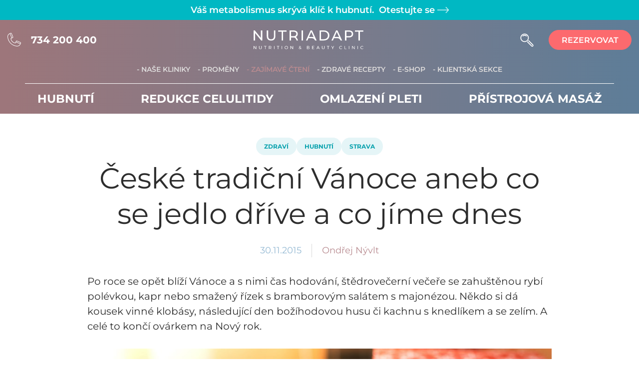

--- FILE ---
content_type: text/html; charset=utf-8
request_url: https://www.nutriadapt.cz/zajimave-cteni/ceske-tradicni-vanoce-co-se-jedlo-drive-a-co-jime-dnes
body_size: 18763
content:
<!DOCTYPE html>
<html lang="cs">
<head>
	<meta charset="utf-8">
	<meta name="viewport" content="width=device-width, initial-scale=1, shrink-to-fit=no">
	<meta name="author" content="Apps Dev Team">

	
	

	<title>České tradiční Vánoce aneb co se jedlo dříve a co jíme dnes | NUTRIADAPT</title>
	<meta name="robots" content="index, follow">
	<meta name="keywords" content="vánoce, vánočka, cukroví, strava, bílkoviny, sacharidy, tuky, cukry, minerální látky, luštěniny, hubnutí">

	<!-- favicony -->
	<link rel="apple-touch-icon" sizes="180x180" href="/images/favicons/apple-touch-icon.png?v=1768752635">
	<link rel="icon" type="image/png" sizes="32x32" href="/images/favicons/favicon-32x32.png?v=1768752635">
	<link rel="icon" type="image/png" sizes="16x16" href="/images/favicons/favicon-16x16.png?v=1768752635">
	<link rel="manifest" href="/images/favicons/site.webmanifest?v=1768752635">
	<link rel="mask-icon" href="/images/favicons/safari-pinned-tab.svg?v=1768752635" color="#7c8f94">
	<meta name="msapplication-TileColor" content="#00aba9">
	<meta name="theme-color" content="#ffffff">

			<meta property="og:title" content="České tradiční Vánoce aneb co se jedlo dříve a co jíme dnes" />


		<meta property="og:image" content="https://data.nutriadapt.com/xq3/t3vp3_SVET-ZDRAVI-VANOCE-KAPR-SMALL.jpg" />


	<link rel="stylesheet" href="/dist/css/app.css?v=1768752635" type="text/css">
	<script src="https://leads.nutriadapt.com/js/form2.js?v=2"></script>

	<script>
		(function(w,d,s,l,i){
			w[l]=w[l]||[];w[l].push({'gtm.start':
			new Date().getTime(),event:'gtm.js'});
			var f=d.getElementsByTagName(s)[0],
			j=d.createElement(s),dl=l!='dataLayer'?'&l='+l:'';
			j.async=true;j.src= 'https://www.googletagmanager.com/gtm.js?id='+i+dl;
			f.parentNode.insertBefore(j,f);
		})(window,document,'script','dataLayer', "GTM-5ZLXV6D");
	</script>

	
</head>

<body  data-adt-js-components="&#123;&quot;recaptcha&quot;:&#123;&quot;siteKey&quot;:&quot;6LfaoawgAAAAAEebszTYffyqhC8INqMYPnseJKlm&quot;}}">
	<noscript><iframe src="https://www.googletagmanager.com/ns.html?id=GTM-5ZLXV6D" height="0" width="0" style="display:none;visibility:hidden"></iframe></noscript>

<div id="sticky-top" class="sticky-top">

		<nav class="upper-header">
		<div class="section-width-px h-100 d-flex justify-content-center align-items-center">
			<p class="text-center fw-semibold text-tertiary">
				Váš metabolismus skrývá klíč k&nbsp;hubnutí.
				<a href="https://www.indexhubnuti.cz/?utm_medium=nutriadapt-nativ&utm_source=nutriadapt_cz" class="upper-header-testit" target="_blank" rel="noopener">
					&nbsp;Otestujte&nbsp;se&nbsp;<img src="/images/icons/arrow-white-thick.png" class="arrow-testit white-oldrose" alt="Sipka" width="23px" height="12px">
				</a>
			</p>
		</div>
	</nav>

	<div class="position-absolute navbar-bg "></div>

	<div class="nav-container bg-rose-blue-scroll-menu bg-rose-blue">
		<nav  class="navbar navbar-expand-lg-menu">
				<div class="navbar-section-width section-width justify-content-lg-center">

					<div class="navbar-main d-flex w-100 flex-row justify-content-between align-items-center section-px">
						<div class="position-relative navbar-phone">
							<img src="/images/icons/phone.svg?v=1768752635" alt="Ikona telefonu" />
							<p>734 200 400</p>
							<a class="stretched-link" href="tel:+420734200400"></a>
						</div>

						<a href="/" class="navbar-brand py-0 me-0">
							<img src="/images/logos/logo-nutriadapt-2023-text-white.svg?v=1768752635" width="220" height="auto"  class="navbar-brand-img" alt="Logo Nutriadapt">
						</a>

						<div class="d-flex flex-row align-items-center">
							<a href="javascript:void(0)" class="js-global-search-btn">
								<img src="/images/icons/search.svg?v=1768752635" class="navbar-search" aria-hidden="true" width="auto" height="27" alt="" />
							</a>

							<button class="navbar-toggler" type="button" data-bs-toggle="collapse" data-bs-target="#navbar-nav-primary" aria-controls="navbar-nav-primary" aria-expanded="false" aria-label="Toggle navigation">
								<span class="navbar-toggler-icon"></span>
							</button>

							<div class="btn-order-wrap-navbar my-2 ml-0 ml-lg-2 my-lg-0">
								<a href="/rezervovat" class="btn btn-main-red btn-order my-2 my-sm-0">
									rezervovat
								</a>
							</div>
						</div>
					</div>

					<div class="collapse navbar-collapse navbar-nav-scroll section-px" id="navbar-nav-primary">
						<ul class="navbar-nav justify-content-between align-items-start pb-0 mr-auto">

							<div class="btn-order-wrap form-inline">
								<a href="/rezervovat" class="btn btn-main-red btn-order">
									rezervovat
								</a>
							</div>

							<ul id="navbar-nav-secondary-sm" class="navbar-nav navbar-nav-secondary mr-auto">
								<li class="nav-item">
									<a href="/sluzby/hubnuti" class="nav-link nav-link-cs">Hubnutí</a>
								</li>
								<li class="nav-item">
									<a href="/sluzby/redukce-celulitidy" class="nav-link nav-link-cs">Redukce celulitidy</a>
								</li>
								<li class="nav-item">
									<a href="/sluzby/omlazeni-pleti" class="nav-link nav-link-cs">Omlazení pleti</a>
								</li>
								<li class="nav-item">
									<a href="/sluzby/pristrojova-masaz" class="nav-link nav-link-cs">Přístrojová masáž</a>
								</li>
							</ul>

							<div class="hr-footer-nav hr-footer w-100 bg-primary"></div>

<li class="nav-item active">
	<a href="/kliniky" class="menu-show-d-none nav-link nav-link-cs nav-link-first ">
		- Naše kliniky
	</a>
	<a class="menu-show-d-block d-none nav-link nav-link-cs nav-link-first " data-bs-toggle="collapse" href="#navbar-nav-secondary" aria-controls="navbar-nav-secondary">- Naše služby ▼</a>
</li>
<li class="menu-show-d-block d-none nav-item">
	<a href="/kliniky" class="nav-link ">
		- Naše kliniky
	</a>
</li>
<li class="nav-item">
	<a href="/promeny" class="nav-link nav-link-cs ">- Proměny</a>
</li>
<li class="nav-item">
	<a href="/zajimave-cteni" class="nav-link nav-link-cs active">- Zajímavé čtení</a>
</li>
<li class="nav-item">
	<a href="/zdrave-recepty" class="nav-link nav-link-cs ">- Zdravé recepty</a>
</li>
<li class="nav-item">
	<a class="nav-link nav-link-cs" href="https://eshop.nutriadapt.cz" target="_blank">- E-shop</a>
</li>
<li class="nav-item">
	<a class="nav-link nav-link-cs" href="https://muj.nutriadapt.cz" target="_blank">- Klientská sekce</a>
</li>						</ul>

						<div class="menu-show-d-flex d-none flex-row align-items-center">
							<a href="javascript:void(0)" class="js-global-search-btn">
								<img src="/images/icons/search.svg?v=1768752635" class="navbar-search" aria-hidden="true" alt="" />
							</a>

							<button class="navbar-toggler" type="button" data-bs-toggle="collapse" data-bs-target="#navbar-nav-primary" aria-controls="navbar-nav-primary" aria-expanded="false" aria-label="Toggle navigation">
								<span class="navbar-toggler-icon"></span>
							</button>

							<div class=" d-none d-lg-inline-block form-inline my-2 ml-0 ml-lg-2 my-lg-0" >
								<a href="/rezervovat" class="btn btn-main-red btn-order my-2 my-sm-0">
									rezervovat
								</a>
							</div>
						</div>
					</div>

					<hr class="hr-always-mobile menu-show-d-none hr-nav d-none d-lg-menu-inline-block" />

					<div id="navbar-nav-secondary" class="collapse navbar-collapse navbar-nav-secondary">
						<ul class="navbar-nav mr-auto" >
							<li class="nav-item">
								<a href="/sluzby/hubnuti" class="nav-link nav-link-cs ">Hubnutí</a>
							</li>
							<li class="nav-item">
								<a href="/sluzby/redukce-celulitidy" class="nav-link nav-link-cs ">Redukce celulitidy</a>
							</li>
							<li class="nav-item">
								<a href="/sluzby/omlazeni-pleti" class="nav-link nav-link-cs ">Omlazení pleti</a>
							</li>
							<li class="nav-item">
								<a href="/sluzby/pristrojova-masaz" class="nav-link nav-link-cs ">Přístrojová masáž</a>
							</li>
						</ul>
					</div>

				</div>
		</nav>
		<nav class="navbar navbar-always-mobile" style="display: none;">
				<div class="navbar-section-width section-width justify-content-lg-center">

					<div class="navbar-main d-flex w-100 flex-row justify-content-between align-items-center section-px">
						<div class="position-relative navbar-phone">
							<img src="/images/icons/phone.svg?v=1768752635" alt="Ikona telefonu" />
							<p>734 200 400</p>
							<a class="stretched-link" href="tel:+420734200400"></a>
						</div>

						<a href="/" class="navbar-brand py-0 me-0">
							<img src="/images/logos/logo-nutriadapt-2023-text-white.svg?v=1768752635" width="220" height="auto"  class="navbar-brand-img" alt="Logo Nutriadapt">
						</a>

						<div class="d-flex flex-row align-items-center">
							<a href="javascript:void(0)" class="js-global-search-btn">
								<img src="/images/icons/search.svg?v=1768752635" class="navbar-search" aria-hidden="true" width="auto" height="27" alt="" />
							</a>

							<button class="navbar-toggler" type="button" data-bs-toggle="collapse" data-bs-target="#navbar-nav-primary" aria-controls="navbar-nav-primary" aria-expanded="false" aria-label="Toggle navigation">
								<span class="navbar-toggler-icon"></span>
							</button>

							<div class="btn-order-wrap-navbar my-2 ml-0 ml-lg-2 my-lg-0">
								<a href="/rezervovat" class="btn btn-main-red btn-order my-2 my-sm-0">
									rezervovat
								</a>
							</div>
						</div>
					</div>

					<div class="collapse navbar-collapse navbar-nav-scroll section-px" id="navbar-nav-primary">
						<ul class="navbar-nav justify-content-between align-items-start pb-0 mr-auto">

							<div class="btn-order-wrap form-inline">
								<a href="/rezervovat" class="btn btn-main-red btn-order">
									rezervovat
								</a>
							</div>

							<ul id="navbar-nav-secondary-sm" class="navbar-nav navbar-nav-secondary mr-auto">
								<li class="nav-item">
									<a href="/sluzby/hubnuti" class="nav-link nav-link-cs">Hubnutí</a>
								</li>
								<li class="nav-item">
									<a href="/sluzby/redukce-celulitidy" class="nav-link nav-link-cs">Redukce celulitidy</a>
								</li>
								<li class="nav-item">
									<a href="/sluzby/omlazeni-pleti" class="nav-link nav-link-cs">Omlazení pleti</a>
								</li>
								<li class="nav-item">
									<a href="/sluzby/pristrojova-masaz" class="nav-link nav-link-cs">Přístrojová masáž</a>
								</li>
							</ul>

							<div class="hr-footer-nav hr-footer w-100 bg-primary"></div>

<li class="nav-item active">
	<a href="/kliniky" class="menu-show-d-none nav-link nav-link-cs nav-link-first ">
		- Naše kliniky
	</a>
	<a class="menu-show-d-block d-none nav-link nav-link-cs nav-link-first " data-bs-toggle="collapse" href="#navbar-nav-secondary" aria-controls="navbar-nav-secondary">- Naše služby ▼</a>
</li>
<li class="menu-show-d-block d-none nav-item">
	<a href="/kliniky" class="nav-link ">
		- Naše kliniky
	</a>
</li>
<li class="nav-item">
	<a href="/promeny" class="nav-link nav-link-cs ">- Proměny</a>
</li>
<li class="nav-item">
	<a href="/zajimave-cteni" class="nav-link nav-link-cs active">- Zajímavé čtení</a>
</li>
<li class="nav-item">
	<a href="/zdrave-recepty" class="nav-link nav-link-cs ">- Zdravé recepty</a>
</li>
<li class="nav-item">
	<a class="nav-link nav-link-cs" href="https://eshop.nutriadapt.cz" target="_blank">- E-shop</a>
</li>
<li class="nav-item">
	<a class="nav-link nav-link-cs" href="https://muj.nutriadapt.cz" target="_blank">- Klientská sekce</a>
</li>						</ul>

						<div class="menu-show-d-flex d-none flex-row align-items-center">
							<a href="javascript:void(0)" class="js-global-search-btn">
								<img src="/images/icons/search.svg?v=1768752635" class="navbar-search" aria-hidden="true" alt="" />
							</a>

							<button class="navbar-toggler" type="button" data-bs-toggle="collapse" data-bs-target="#navbar-nav-primary" aria-controls="navbar-nav-primary" aria-expanded="false" aria-label="Toggle navigation">
								<span class="navbar-toggler-icon"></span>
							</button>

							<div class=" d-none d-lg-inline-block form-inline my-2 ml-0 ml-lg-2 my-lg-0" >
								<a href="/rezervovat" class="btn btn-main-red btn-order my-2 my-sm-0">
									rezervovat
								</a>
							</div>
						</div>
					</div>

					<hr class="hr-always-mobile menu-show-d-none hr-nav d-none d-lg-menu-inline-block" />

					<div id="navbar-nav-secondary" class="collapse navbar-collapse navbar-nav-secondary">
						<ul class="navbar-nav mr-auto" >
							<li class="nav-item">
								<a href="/sluzby/hubnuti" class="nav-link nav-link-cs ">Hubnutí</a>
							</li>
							<li class="nav-item">
								<a href="/sluzby/redukce-celulitidy" class="nav-link nav-link-cs ">Redukce celulitidy</a>
							</li>
							<li class="nav-item">
								<a href="/sluzby/omlazeni-pleti" class="nav-link nav-link-cs ">Omlazení pleti</a>
							</li>
							<li class="nav-item">
								<a href="/sluzby/pristrojova-masaz" class="nav-link nav-link-cs ">Přístrojová masáž</a>
							</li>
						</ul>
					</div>

				</div>
		</nav>
	</div>

</div>
	<div>

<section class="section-article-detail section pt-heading-height">
	<div class="section-narrowestest-px">
		<div class="d-flex flex-wrap justify-content-center w-100 gap-3 gap-sm-4">
			<a href="/zajimave-cteni/zdravi" class="btn-tag">
				Zdraví
			</a>
			<a href="/zajimave-cteni/hubnuti" class="btn-tag">
				Hubnutí
			</a>
			<a href="/zajimave-cteni/strava" class="btn-tag">
				Strava
			</a>
		</div>
		<h1 class="h1 main-heading-article-detail">
			České tradiční Vánoce aneb co se jedlo dříve a co jíme dnes
		</h1>

		<div class="date-name-wrap">
			<p class="date-article-detail text-blue">30.11.2015</p>
			<div class="pipe mx-20"> </div>
			<p class="name-article-detail text-secondary">
				Ondřej Nývlt
			</p>
		</div>

		<h6 class="h6 perex-article-detail mb-5">Po roce se opět blíží Vánoce a s nimi čas hodování, štědrovečerní večeře se zahuštěnou rybí polévkou, kapr nebo smažený řízek s bramborovým salátem s majonézou. Někdo si dá kousek vinné klobásy, následující den božíhodovou husu či kachnu s knedlíkem a se zelím. A celé to končí ovárkem na Nový rok.</h6>

		<div class="nas-content-text">
			<p><img alt="" src="https://data.nutriadapt.com/50a/9ywiu_image.jpg" /></p>

<p>K&nbsp;tomu&nbsp;neodmyslitelně patří vánočka a spousta <a href="https://www.nutriadapt.cz/zdrave-recepty/kucharka-vanocni-special" target="_blank">vánočního cukroví</a>. Vše se samozřejmě zapíjí pivem, vínem nebo pálenkou, v&nbsp;případě dětí „rychlými špunty“, colovými a jinými sladkými nápoji. Není divu, že lékaři vidí o vánočních svátcích tolik akutních žlučníků, zažívacích problémů a infarktů&nbsp;a že se počátkem ledna strhne „hubnoucí“ šílenství.</p>

<h2>Patří obžerství k&nbsp;Vánocům?</h2>

<p>Jak k&nbsp;tomu všemu došlo? Co děláme jinak než naši předci, kteří si vánoční svátky užívali v&nbsp;klidu a pokoji, zatímco my v&nbsp;posledních letech často slýcháme, jak se vlastně lidé na Vánoce ani netěší a „už aby ty svátky byly za námi“?&nbsp;</p>

<p>&nbsp;</p>

<p>Mnoho lidí zná báseň Karla Jaromíra Erbena Štědrý večer, ze které pochází tyto verše:</p>

<p><em>Hoj, ty Štědrý večere, ty tajemný svátku, cože komu dobrého neseš na památku?&nbsp;Hospodáři štědrovku, kravám po výslužce; kohoutovi česneku, hrachu jeho družce.&nbsp;Ovocnému stromoví od večeře kosti a zlatoušky na stěnu tomu, kdo se postí.</em></p>

<p>Štědrý den byl dříve v českých zemích dnem postním.&nbsp;Přes den se&nbsp;vůbec nejedlo&nbsp;nebo se podával jen&nbsp;oběd postního charakteru (dle zvyků kraje či rodiny hubník, kuba, muzika – ovocný kompot nebo&nbsp;nějaká řídká polévka). Hlavním pokrmem podávaným během dne byla zejména vánočka nebo štola.</p>

<p>Již od časného rána připravovaly hospodyně štědrovečerní pokrmy. Vařily čočku a rybí nebo hrachovou polévku, pekly kubu z krup a česneku. Součástí příprav bylo i pečení speciálního chleba a samozřejmě tradiční vánočky. Při všech přípravách se&nbsp;neujídalo, protože ten, kdo vydržel až do večeře nejíst, měl šanci uvidět zlaté prasátko.</p>

<h2>Štědrovečerní slavnostní stůl</h2>

<p>Vrcholem celého dne byla slavnostní večeře, kdy se každý najedl do sytosti. Důležitost štědrovečerní hostiny se v lidovém prostředí vyjadřovala zejména pestrou skladbou pokrmů, kterým se připisoval symbolický význam.&nbsp;Ke stolu se však mohlo usednout až tehdy, když vysvitla první hvězda na obloze. Výzdobě štědrovečerního stolu se věnovala velká pozornost. Na jednom rohu ležel pecen chleba, aby měla rodina co jíst i během roku. Na druhém slaměnka s tím, co pole dalo, pro lepší úrodu, a&nbsp;na třetí roh se pokládaly peníze slibující blahobyt. Na posledním čtvrtém rohu ležela miska na&nbsp;zbylé kousky jídla jako dar pro dobytek a slepice. Stůl obepínal řetěz nebo provaz symbolizující soudržnost rodiny.&nbsp;Od stolu se smělo odejít až v momentě, kdy všichni dojedli. Zbytky večeře se rozdělily mezi dobytek,&nbsp;ovocné&nbsp;stromy, aby dobře rodily&nbsp;a studni, aby měla čistou vodu.</p>

<h2>Jídlo slavnostní, ale zdravé</h2>

<p>Štědrovečerní menu našich předků bylo sice prostší, ale rozhodně zdravější než naše dnešní zvyklosti. I když se štědrovečerní hodování místo od místa lišilo, všude byla jedna věc společná -&nbsp;nejedlo se maso. Na štědrovečerním stole však bylo vše, co se urodilo. Pokrmy byly připravovány z běžných zásob, tedy především luštěnin, brambor a obilnin. Slavnostní menu se skládalo až z devíti chodů a ochutnat se podle tradice mělo ze všech plodin, které uplynulý rok přinesl.&nbsp;Štědrovečerní pokrmy se samozřejmě lišily podle krajů a také movitosti rodin. V některých domácnostech přišel jako první na štědrovečerní stůl hrách, teprve poté polévka, jež měla dodat sílu, a čočka, která měla přinést rodině v novém roce peníze.</p>

<h2>Co se vlastně dříve jedlo?</h2>

<p>Několik dnů před Vánocemi se napekl chléb a vánočky z bílé mouky, hrozinek a mandlí. Štědrovečerní večeře se připravovala od rána a skládala se z několika chodů: hrachová nebo čočková polévka, kuba&nbsp;(kroupy s houbami a česnekem), pukance s mákem a medem, hubník (nákyp s houbami). <strong>Ryba na stole většinou chyběla</strong>, protože v 16. a 17. století patřila mezi postní jídla. Kapr se stal tradičním vánočním jídlem teprve v 19. století. Zárukou hojnosti v&nbsp;příštím roce byl velký dostatek jídla na štědrovečerní tabuli.</p>

<p><img class="cms-edit-table__photo" data-flags="" data-id="674181" data-original-src="https://data.nutriadapt.com/r8d/aqofk_image.jpg" />Nikde určitě nechyběl zapečený černý kuba z hub a krupek a s trochou česneku, vařené a sušené ovoce, čočka nebo hrách. Podle tradice <strong>konzumování luštěnin mělo zabezpečit zvelebení rodinného majetku</strong>. Černý kuba tvořil hlavní pokrm štědrovečerní tabule. Přívlastek černý odráží tmavou barvu pokrmu, kterou mu dala houba stroček trubkovitý. Dnes se téměř nepoužívá, ale i hříbky tohle jídlo hezky zabarví. Základem pokrmu jsou zapečené kroupy s&nbsp;houbami a se sádlem.&nbsp;Na Štědrý den se však nesměl jíst samotný česnek, aby po něm lidé nebyli zlí, naopak se měl dát kohoutovi, aby se nedal. Vzpomeňte na verše uvedené výše.</p>

<h2>Jak je to vlastně s&nbsp;kaprem a bramborovým salátem?</h2>

<p>Tradice <strong>smaženého kapra</strong> s bramborovým salátem se v&nbsp;majetnějších rodinách rozmáhá až na počátku minulého století a přišla k nám z Vídně. Běžným štědrovečerním jídlem se kapr stal teprve ve 2. polovině 19. století, kdy jej cenová regulace učinila dostupným pro široké vrstvy obyvatelstva.&nbsp;Dnes se ponejvíce připravuje smažený kapr, ale v dřívějších dobách se nejčastěji podával <strong>kapr načerno</strong>.</p>

<p>Tradiční způsob přípravy – nejstarší dochovaný recept je z&nbsp;roku 1810 – trval tři dny. Kapr se pekl v omáčce z dušené cibule, kořenové zeleniny, mandlí, rozinek, povidel a sladkého piva se sušenými švestkami, ořechy a strouhaným perníkem. Podával se s&nbsp;vánočkou či šiškami, později s knedlíky. Tento recept však postupně kvůli své složité přípravě z&nbsp;jídelníčku zmizel a do české kuchyně přišel z Rakouska zmiňovaný kapr smažený.</p>

<p>Židé zase připravovali marinovanou rybu, tedy kapra v rosolu s kořenovou zeleninou, divokým kořením a cibulí.</p>

<p>Ke kapru se jako příloha podává <strong><a href="https://www.nutriadapt.cz/zdrave-recepty/vanocni-bramborovy-salat" target="_blank">bramborový salát</a></strong>, ale ani ten nemá v české kuchyni dlouhou tradici. Rodinné recepty na salát jsou velmi rozmanité; základ tvoří brambory, petržel, celer, mrkev, hrášek, cibule a kyselé okurky, to vše spojené majonézou, avšak mohou se do něj přidávat též např. vejce, salám, šunka či sýr. V předválečných kuchařkách nenajdeme na bramborový salát recept, odborníci se domnívají, že se v české kuchyni objevuje až někdy během 2. světové války a že jeho původ tkví zřejmě v ruské kuchyni.</p>

<h2>O Vánocích si osladíme život</h2>

<p>V žádné domácnosti nesměla chybět <strong>vánočka </strong>(štědrovka), kterou jako první dostával hospodář, aby se mu urodilo hojně obilí. Vánočka či chléb byly po celý vánoční čas na stole, buď pro zabezpečení úrody, nebo proto, aby byla hojnost zrna po celý rok. Kousek vánočky dostal také&nbsp;dobytek i slepice, aby dobře nesly.&nbsp;Pečení <strong>vánočního cukroví</strong> je jednou z&nbsp;nejrozšířenějších vánočních tradic v českých domácnostech. Začíná se již v adventním čase, aby cukroví do Vánoc zkřehlo. Mezi nejoblíbenější vždy patřily sladké a voňavé vanilkové rohlíčky, ořechová vosí hnízda, linecké cukroví slepované marmeládou či proslulé české vánoční perníčky. Mezi štědrovečerní sladké pokrmy můžeme zařadit i závin (štrúdl), který je uváděn až v 19. století. Cukroví se konzumuje po celou dobu Vánoc.</p>

<h2>Bez muziky to nešlo</h2>

<p>Na štědrovečerním stole nesměla chybět muzika. Jednalo se o oblíbený a i pro chudší lidi dostupný <strong>vánoční kompot </strong>– jablka a hrušky, případně i švestky se povařily se skořicí a&nbsp;hřebíčkem ve vodě oslazené vanilkovým cukrem. Když ovoce změklo, vyskládalo se na mísu, ozdobilo sušenými švestkami, zalilo sladkou šťávou a dalo se vychladit. Někde přidávali mandle, rozinky nebo i perník. Podle pověry směs vařeného sušeného ovoce zaručovala v rodině svornost.&nbsp;Ještě v 19. století se v mnohých domácnostech považovalo za cukroví právě svařené slazené ovoce. Formovalo se do podoby hraček pro děti (např. čert zhotovený ze švestek a špejlí). Základem další chutné hračky byly vrkoče věncovitého pleteného kola z kynutého těsta se zabodnutými špejlemi s navléknutými křížalami.</p>

<p>Dodnes se na některých místech připravují <strong>šišky&nbsp;</strong>pečené z kynutého těsta, sypané mákem, pracharandou z hrušek a přelité sladkým horkým mlékem. Nakonec hostiny se podávala <strong>vánočka, ořechy a ovoce, zvláště jablka</strong>.&nbsp;Co se týká pečiva, kterému dnes říkáme čajové, pekly se během adventu <strong>sušenky s různým kořením</strong>, například se zázvorem, anýzem, fenyklem&nbsp;a také různé perníčky.</p>

<h2>Také na maso však došlo</h2>

<p>Další vánoční dny, tedy první svátek vánoční a den sv. Štěpána (25. a 26. prosince), už nemají tak obřadní charakter jako Štědrý den. Skladbu a výběr jídel pro tyto dny ovlivňují zejména krajové a rodinné zvyklosti. Na den sv. Štěpána se obvykle podává <strong>pečený krocan, husa anebo kachna</strong>, případně pokrmy z jiných druhů masa.</p>

<h2>Vánoce a zimní slunovrat</h2>

<p>V předkřesťanské době se Vánoce slavily jako oslava zimního slunovratu. Slunce bylo uctíváno jako zdroj životodárné síly. S oslavou slunovratu bylo spjato obětování a používání určitých plodin a z nich připravovaných pokrmů. Některé plodiny se kladly na vánoční stůl nebo se z nich připravovaly různé pokrmy, což mělo zabezpečit hojnou úrodu, plodnost a&nbsp;zdraví nejen pro lidi, ale i pro dobytek. Zastoupeny byly především tyto plodiny: obilí, luštěniny, mák, šípek, houby a zvláštní úlohu měl med a česnek.</p>

<p>Oslava slunovratu dodávala pečivu i <strong>tvar symbolizující slunce </strong>(kulaté chleby, placky, koláče). Jiné tvary pečiva zase pravděpodobně zobrazovaly někdejší <strong>obětní zvířata</strong> anebo symbolizovaly <strong>plodnost </strong>(kohouti, husy, kravičky), a opět patrně i slunovrat (ptáčci, ještěrky, žebřík, klíč).</p>

<h2><img class="cms-edit-table__photo" data-flags="" data-id="674176" data-original-src="https://data.nutriadapt.com/87j/cjt0k_image.jpg" />Proměna vánočního stromku</h2>

<p>Ke Štědrému večeru patří také ozdobený stromeček. Běžnými ozdobami kromě červených mašliček bylo hlavně <strong>sušené ovoce, dále pak ořechy a perníčk</strong>y. Většina pamlsků, které ještě v 19. století zdobily vánoční stromek a stoleček našich prababiček a pradědečků, však po dvou světových válkách upadla v zapomnění. Období blahobytu vyměnilo lidové pochoutky z&nbsp;finančně nenáročných surovin za mnohem nákladnější a pracnější vánoční cukroví.</p>

<p>Jakmile se v 19. století stal ozdobený stromek součástí Vánoc, kupovalo se u cukrářů <strong>sněhové cukroví</strong>, které se navlékalo na nitě a věšelo na stromek vedle perníčků a ovoce. Brzy se na vánočním stromku objevilo další <strong>cukroví z fondánové hmoty, dále figurky z tmavého, bílého a světlého nugátu</strong> a nakonec <strong>figurky čokoládové</strong>. Zpočátku se prodávaly na váhu, později je šikovní cukráři začali nabízet v dárkových krabicích či kazetách. Čokoládové figurky a bonbony se balily do staniolu nebo barevných papírků, později se skládaly do čokoládových kolekcí. Figurky balené v lesklých staniolových papírech plnily zároveň funkci vánočních ozdob. Ve světě byly čokoládové kolekce ke zdobení stromku nejvíce oblíbené u&nbsp;nás&nbsp;a pak už jen v sousedním Německu.</p>

<h2>Tradice měla výrazný vliv na zdraví a životní energii</h2>

<p>Výše uvedené vánoční zvyky a tradiční skladba potravin však neměly jen duchovní rozměr, ale velice silně ovlivňovaly a dodnes ovlivňují zdraví a životní energii konzumentů.&nbsp;Když se podíváme na suroviny, které se používaly, zjistíme, že se vesměs jednalo o <strong>zdroje koncentrovaných živin</strong>. V&nbsp;našich podmínkách je zima obdobím velice náročným na udržení tepelné pohody a s tím velmi úzce související životní energie. Při přirozeném nedostatku čerstvého ovoce a&nbsp;zeleniny je omezen příjem potřebných vitaminů, minerálů a&nbsp;stopových prvků. Aby bylo tělo řádně zásobeno při minimálních ztrátách, musí být energie a živiny v&nbsp;potravinách koncentrované.</p>

<h2>Přírodní zásobárny energie a živin</h2>

<p>Toho se v&nbsp;případě ovoce dosahuje <strong>sušením </strong>(tradiční jsou křížaly z&nbsp;jablek nebo hrušek, dále pak sušené meruňky a&nbsp;švestky, případně šípky). Při horší dostupnosti masa včetně ryb (rybáři si nemohou v&nbsp;zimě dovolit dlouze vysedávat u díry v&nbsp;ledu) přichází na řadu <strong>jiné zdroje bílkovin</strong>, jako jsou <strong>luštěniny, kroupy a sušené houby.</strong> Ne nadarmo se malým dětem zpívalo „Houpy, houpy, kočka snědla kroupy, kocour hrách na kamnách.“</p>

<h2><img class="cms-edit-table__photo" data-flags="" data-id="674159" data-original-src="https://data.nutriadapt.com/tss/4ynlx_image.jpg" />Kroupy</h2>

<p>Obsahují ve 100 g 92 kcal. Tuků mají 0,5 g a mají velice příznivý poměr nasycených, mononenasycených a polynenasycených mastných kyselin (1:2:2). Cholesterol neobsahují žádný. Sodíku mají pouhé 4 mg, zato draslíku 88 mg. Obsah sacharidů činí 20 g, ale jen 0,9 g jsou jednoduché cukry. Dále také obsahují bílkoviny, vlákninu a důležité vitaminy a minerály (vápník s&nbsp;hořčíkem, železo a vitamin B6).&nbsp;Ječmen i kroupy z něj obsahují betaglukany, ve vodě rozpustnou vlákninu, pomáhající v&nbsp;prevenci civilizačních onemocnění. Naši předci věděli, že kroupy obsahují látky, ze kterých vzniká síla a teplo, i látky, které budují tělo. Zkrátka že kroupy živí i sytí.&nbsp;Už před sedmdesáti lety se ale psalo, že v posledních desetiletích se kroupy opomíjejí. Naše prababičky by se jistě divily, že se už nevaří krupoto a&nbsp;krupková kaše, nepečou se krupkové koláče, že se kroupy nezapékají s hřebíčkem a nedusí s&nbsp;kedlubnovými listy.</p>

<h2><img class="cms-edit-table__photo" data-flags="" data-id="674143" data-original-src="https://data.nutriadapt.com/6id/p6mh2_image.jpg" />Hrách setý</h2>

<p>Hrášek a jídla z&nbsp;něj dokážou zasytit, dodat potřebnou energii a bílkoviny. Ve 100 g hrachu je obsaženo 81 kcal. Tuky tvoří pouze 0,4 g, z&nbsp;toho nasycené mastné kyseliny 0,1 g, polynenasycené mastné kyseliny 0,2 g a mononenasycené mastné kyseliny neobsahuje vůbec stejně jako cholesterol. Hrách má málo sodíku (pouze 5 mg), zato hodně draslíku (244 mg). Sacharidů je ve 100 g hrachu 14 g, z&nbsp;toho jednoduché cukry 6 g. Obsahuje 5 g bílkovin a&nbsp;stejné množství vlákniny.&nbsp;Hrášek je bohatý na vitaminy a minerály. Obsahuje vitaminy A, C, B1, B2, B3 a B6. Z&nbsp;minerálních látek najdeme v&nbsp;hrášku kromě draslíku také vápník s&nbsp;hořčíkem, měď a železo. Hrách také obsahuje tzv. nukleové kyseliny, které jsou potřeba pro růst a dělení buněk.&nbsp;Díky obsahu vitaminů, minerálních látek, nukleových kyselin a bílkovin představuje hrášek energii pro buňky, tkáň a mozek. Podporuje tvorbu svalové hmoty, zajišťuje odpovídající stav tkání a kostí. Obsažená vláknina je prospěšná pro trávicí trakt a cukry jsou zase okamžitým zdrojem energie.</p>

<h2>Čočka jedlá</h2>

<p>Čočka obsahuje ve 100 g 116 kcal. Stejně jako hrách má i čočka nízký obsah tuků, pouze 0,4&nbsp;g,&nbsp;z&nbsp;toho nasycené mastné kyseliny 0,1 g, polynenasycené mastné kyseliny 0,2 g a mononenasycené mastné kyseliny 0,1 g. Cholesterol neobsahuje žádný. Také u čočky je příznivý poměr sodíku a draslíku (sodík 2 mg, draslík 369 mg). Sacharidů obsahuje 20 g&nbsp;, ale jen 1,8 g jednoduchých cukrů. Má vyšší obsah bílkovin (9 g) i vlákniny (8 g) než hrášek. Zastoupení vitaminů a minerálů je přibližně shodné jako u hrachu.&nbsp;V minulosti, kdy nebylo maso na talíři takovou samozřejmostí jako dnes, se hrách a čočka považovaly za velmi důležitý zdroj živin.</p>

<h2>Houby</h2>

<p>Podle druhu obsahují 70–95 % vody. Množství ostatních látek&nbsp;obsažených v houbách&nbsp;se zjišťuje z houbové sušiny. V průměru obsahuje sušina kolem 20 % bílkovin. Opět záleží na druhu houby, u některých je množství bílkovin pouze 8 %, jiné však obsahují až 36 %. Čtvrtinu houbové sušiny zabírají sacharidy. Obsah tuků v sušině hub je pouze 0,5–3,5 %, což potvrzuje všeobecně rozšířenou domněnku, že po houbách se netloustne.&nbsp;Zajímavá je poměrně pestrá škála vitaminů, které jsou v houbách obsaženy. Provitamin A (karoten) je nejvíc obsažen v lišce obecné. To je docela trefné, protože pokud si přičichneme k vzrostlejší plodnici této houby, skutečně ucítíme vůni připomínající mrkev. V&nbsp;houbách jsou hojně zastoupeny vitaminy C, D, E a K. Vitaminem, který tuto pomyslnou hitparádu jednoznačně vede, je béčko, především B1, B2, B5 a B12. Vitaminu B5 je v houbách dokonce 5krát více, než je tomu v průměru u zeleniny.</p>

<p>Část nestravitelných látek v houbách může prospívat <strong>peristaltice </strong>(pohybu střev) a <strong>urychlovat trávení</strong>. Tyto látky však nejsou přímo odpovědné za špatné snášení hub před spaním. Problém je někde jinde. Jedním ze sacharidů&nbsp;obsažených v mladých plodnicích&nbsp;je <strong>trehalóza</strong>. Pro jeho štěpení je zapotřebí enzym trehalóza, který se nachází ve střevě většiny z nás. Někteří lidé však trpí poruchou tvorby tohoto enzymu a jídla z hub pak nemohou strávit.</p>

<p><strong>Z&nbsp;výživového hlediska je zajímavé porovnání hub syrových a sušených:</strong></p>

<table border="1" class="productTable2">
	<tbody>
		<tr>
			<td>
			<p><strong>Potravina</strong></p>
			</td>
			<td>
			<p><strong>Bílkovina</strong></p>

			<p><strong>[g/100g]</strong></p>
			</td>
			<td>
			<p><strong>Tuk </strong></p>

			<p><strong>[g/100g]</strong></p>
			</td>
			<td>
			<p><strong>Cukr </strong></p>

			<p><strong>[g/100g]</strong></p>
			</td>
			<td>
			<p><strong>Energie </strong></p>

			<p><strong>kJ/100g</strong></p>
			</td>
			<td>
			<p><strong>Sodík Na</strong></p>

			<p><strong>[mg/100g]</strong></p>
			</td>
			<td>
			<p><strong>Draslík K</strong></p>

			<p><strong>[mg/100g]</strong></p>
			</td>
			<td>
			<p><strong>Vápník Ca</strong></p>

			<p><strong>[mg/100g]</strong></p>
			</td>
			<td>
			<p><strong>Fosfor P</strong></p>

			<p><strong>[mg/100g]</strong></p>
			</td>
		</tr>
		<tr>
			<td>
			<p><strong>houby syrové</strong></p>
			</td>
			<td>
			<p><strong>2,6</strong></p>
			</td>
			<td>
			<p><strong>0,4</strong></p>
			</td>
			<td>
			<p><strong>3,8</strong></p>
			</td>
			<td>
			<p><strong>109</strong></p>
			</td>
			<td>
			<p><strong>9</strong></p>
			</td>
			<td>
			<p><strong>467</strong></p>
			</td>
			<td>
			<p><strong>7</strong></p>
			</td>
			<td>
			<p><strong>70</strong></p>
			</td>
		</tr>
		<tr>
			<td>
			<p><strong>houby sušené</strong></p>
			</td>
			<td>
			<p><strong>36,7</strong></p>
			</td>
			<td>
			<p><strong>2,7</strong></p>
			</td>
			<td>
			<p><strong>41,4</strong></p>
			</td>
			<td>
			<p><strong>1239</strong></p>
			</td>
			<td>
			<p><strong>14</strong></p>
			</td>
			<td>
			<p><strong>2000</strong></p>
			</td>
			<td>
			<p><strong>70</strong></p>
			</td>
			<td>
			<p><strong>500</strong></p>
			</td>
		</tr>
	</tbody>
</table>

<p>&nbsp;</p>

<h2>Energie z&nbsp;kořenů a přátelské bakterie</h2>

<p>Dalším zdrojem důležitých látek a vlákniny je <strong>kořenová zelenina</strong>, která se přechovávala ve sklepích a sklípcích zahrabaná do písku, aby neztrácela vodu. Dále se jedlo nakládané <strong>zelí a&nbsp;kvašená zelenina</strong> (pickles), které jsou nejen zdrojem vitaminů a vlákniny, ale také zdrojem přátelských probiotických bakterií&nbsp;potřebných pro naše trávení a posilování funkce imunitního systému (v&nbsp;zimě enormně zatěžovaného).</p>

<h2>Posun od kvality ke kvantitě</h2>

<p>V&nbsp;průběhu let ale došlo k výrazné změně ve skladbě potravin, zejména co do obsahu živin. V&nbsp;současné době s&nbsp;přemírou sladkých a tučných pochutin na jedné straně a <strong>zdánlivě zdravého tropického ovoce</strong>&nbsp;jako jsou banány, pomeranče, mandarinky, ananas, kiwi a další, jsou na náš organismus kladeny enormní nároky.&nbsp;<strong>Sladké a tučné</strong> s&nbsp;sebou nese nejen <strong>nadměrný příjem energie</strong>, který nedokážeme spálit, a tak se ukládá v&nbsp;podobě <strong>tukových zásob</strong>, ale v&nbsp;konečném důsledku vede k&nbsp;<strong>tvorbě většího množství kyselých zbytků</strong>, se kterými se tělo musí vypořádat, a to za cenu ztráty důležitých a&nbsp;potřebných látek, zejména draslíku a hořčíku, částečně také vápníku. Tyto minerály přijímáme především v&nbsp;ovoci a zelenině. V&nbsp;našich podmínkách máme v zimě těchto potravin přirozený nedostatek, přesněji řečeno kvalitních potravin zaručujících dostatečný obsah těchto látek.</p>

<h2>Maruška už nemusí až ke dvanácti měsíčkům</h2>

<p>Na rozdíl od našich předků však máme přístup k&nbsp;dovozovému ovoci a zelenině. Maruška už by nemusela pro jahody ke dvanácti měsíčkům, ale stačilo by jí zajít do supermarketu. Jenže každý, kdo tyto „zimní“ jahody ochutnal, dobře ví, že nemají žádnou chuť, prostě nechutnají. Důvod je jasný – neobsahují potřebné živiny, které by jim příslušnou chuť dodaly. Zákonitě tedy sáhneme po ovoci, které chuť má, a to je ovoce tropické. Jenže <strong>úkolem tropického ovoce je ochlazovat a chránit před účinky slunce a tepla</strong>.&nbsp;U nás však máme slunce a tepla v&nbsp;zimě nedostatek, a tak nás tropické ovoce ještě více energeticky vyčerpává. Výsledkem je zákonitě <strong>větší chuť na potraviny energeticky boha</strong>té, tedy sladké a tučné. Zimomřivé tělo určitě "tuk nepouští", ale naopak jej bude střádat.</p>

<h2>Užijte si Vánoce v&nbsp;klidu a ve zdraví</h2>

<p>Chceme-li tedy strávit Vánoce ve zdraví a plní energie, dopřejme si <strong>opravdu tradiční potraviny a jídla našich předků</strong>. Jistě nebudeme trpět hlady, naopak, pocit zasycení je po nich větší. A&nbsp;co se týká chutí, ani ty nepřijdou zkrátka. Kam se hrabou kupované čokoládové figurky na pořádnou muziku nebo šišky s&nbsp;pracharandou z&nbsp;hrušek.</p>

<p><em>Zdroj: České tradice. Jíme hlavou.</em></p>

		</div>
	</div>
</section>

<section class="section-block-articles section ">
    <div class="section-width-px">
        <h3 class="h3 heading-block-stories">
            Další články
        </h3>
        <div class="grid-base grid-block-stories">


                <div class="item-article-default">
                    <div class="img-wrap-article-default">
                        <img class="img-article-default" src="/thumbnails/data.nutriadapt.com/uoy/pn2ig_Dollarphotoclub_38522382-2-maly_1000_700_0.webp" alt="" />
                        <a href="/zajimave-cteni/jsou-nase-hrisne-chute-prinosne-nebo-skodlive" class="stretched-link"></a>
                    </div>
                    <div class="text-wrap-article-default">
                        <div class="d-flex w-100 gap-3 gap-sm-4 flex-wrap">
                                <div class="btn-tag hover-disabled">Strava</div>
                        </div>
                        <div class="position-relative heading-wrap-article-default">
                            <h5 class="h5 heading-article-default">
                                Jsou naše hříšné chutě přínosné, nebo škodlivé?
                            </h5>
                            <p class="text-article-default">
                                Sladká, slaná, kyselá, hořká a nověji také umami. Těchto 5 chutí a jejich vzájemné kombinace rozhodují o tom, co nám chutná…
                            </p>
                            <a href="/zajimave-cteni/jsou-nase-hrisne-chute-prinosne-nebo-skodlive" class="stretched-link"></a>
                        </div>
                    </div>
                </div>

<div class="item-article-default">
	<div class="img-wrap-article-default">
		<img class="img-article-default" src="/images/article/metabolism-test.webp?v=1768752635" alt="" />
		<a class="stretched-link" href="https://www.indexhubnuti.cz/?utm_medium=nutriadapt-nativ&utm_source=nutriadapt_cz"></a>
	</div>
	<div class="text-wrap-article-default">
		<div class="d-flex w-100 gap-3 gap-sm-4">
			<div class="btn-tag btn-tag-pinkish">akce</div>
		</div>
		<div class="position-relative heading-wrap-article-default">
			<h5 class="h5 heading-article-default">
				Jak vám test metabolismu pomůže ke štíhlé postavě??
			</h5>
			<a class="stretched-link" href="https://www.indexhubnuti.cz/?utm_medium=nutriadapt-nativ&utm_source=nutriadapt_cz"></a>
		</div>
	</div>
</div>
                <div class="item-article-default">
                    <div class="img-wrap-article-default">
                        <img class="img-article-default" src="/thumbnails/data.nutriadapt.com/apy/hr21n_SVET-ZDRAVI-SKOLNI-JIDELNY-SMALL_1000_700_0.webp" alt="" />
                        <a href="/zajimave-cteni/skolni-jidelny-neplni-pozadavky-to-ze-se-deti-doji-pres-den-je-neomlouva" class="stretched-link"></a>
                    </div>
                    <div class="text-wrap-article-default">
                        <div class="d-flex w-100 gap-3 gap-sm-4 flex-wrap">
                                <div class="btn-tag hover-disabled">Zdraví</div>
                                <div class="btn-tag hover-disabled">Strava</div>
                                <div class="btn-tag hover-disabled">Děti</div>
                                <div class="btn-tag hover-disabled">Čtení na víkend</div>
                        </div>
                        <div class="position-relative heading-wrap-article-default">
                            <h5 class="h5 heading-article-default">
                                Školní jídelny neplní požadavky. To, že se děti dojí přes den, je neomlouvá
                            </h5>
                            <p class="text-article-default">
                                Obědy ze školních jídelen děti ve vývinu nespasí. To, že kvalita vydávaných jídel neodpovídá výživovým požadavkům stanoveným…
                            </p>
                            <a href="/zajimave-cteni/skolni-jidelny-neplni-pozadavky-to-ze-se-deti-doji-pres-den-je-neomlouva" class="stretched-link"></a>
                        </div>
                    </div>
                </div>
        </div>
    </div>
</section><section class="section-block-stories section section-block-stories-articles">
    <div class="section-width-px">
        <h3 class="h3 heading-block-stories">
            Vaše proměny
        </h3>
        <div class="grid-base grid-block-stories">

                <div class="block-stories-item">
                    <div class="position-relative block-stories-img-container">
                        <div class="block-stories-img-wrap d-flex align-items-center">
                            <img class="block-stories-img block-stories-img-before" src="/thumbnails/data.nutriadapt.com/e0o/u3w2z_avatar_600_700_0.webp" alt="" />
                        </div>
                        <div class="block-stories-img-wrap overflow-visible">
                            <div class="block-stories-img-after-shell overflow-hidden">
                                <img class="block-stories-img block-stories-img-after" src="/thumbnails/data.nutriadapt.com/l54/amfna_avatar_600_700_0.webp" alt="" />
                            </div>
                        </div>
                        <a href="/promeny/nejvetsi-radost-mam-z-toho-ze-jsem-se-pro-sveho-manzela-stala-znovu-atraktivni-a-i-kdyz-me-nikdy-v-h" class="stretched-link"></a>
                    </div>

                    <div class="item-text-wrap-block-stories">
                        <div class="position-relative">
                            <p class="text-item-block-stories">Petra Wojnarová</p>
                            <h5 class="h5 heading-article-default">Největší radost mám z toho, že jsem se pro svého manžela stala znovu atraktivní, a i když mě nikdy v hubnutí nepodpořil, teď jen chodí a chlubí se, co jsem dokázala</h5>
                            <a href="/promeny/nejvetsi-radost-mam-z-toho-ze-jsem-se-pro-sveho-manzela-stala-znovu-atraktivni-a-i-kdyz-me-nikdy-v-h" class="stretched-link"></a>
                        </div>
                    </div>
                </div>

                <div class="block-stories-item">
                    <div class="position-relative block-stories-img-container">
                        <div class="block-stories-img-wrap d-flex align-items-center">
                            <img class="block-stories-img block-stories-img-before" src="/thumbnails/data.nutriadapt.com/jl2/l8ty3_avatar_600_700_0.webp" alt="" />
                        </div>
                        <div class="block-stories-img-wrap overflow-visible">
                            <div class="block-stories-img-after-shell overflow-hidden">
                                <img class="block-stories-img block-stories-img-after" src="/thumbnails/data.nutriadapt.com/vvn/iknv4_avatar_600_700_0.webp" alt="" />
                            </div>
                        </div>
                        <a href="/promeny/moji-motivaci-byla-zmena-stravovacich-navyku" class="stretched-link"></a>
                    </div>

                    <div class="item-text-wrap-block-stories">
                        <div class="position-relative">
                            <p class="text-item-block-stories">Jaroslav Koťátko</p>
                            <h5 class="h5 heading-article-default">Mojí motivací byla změna stravovacích návyků</h5>
                            <a href="/promeny/moji-motivaci-byla-zmena-stravovacich-navyku" class="stretched-link"></a>
                        </div>
                    </div>
                </div>

                <div class="block-stories-item">
                    <div class="position-relative block-stories-img-container">
                        <div class="block-stories-img-wrap d-flex align-items-center">
                            <img class="block-stories-img block-stories-img-before" src="/thumbnails/data.nutriadapt.com/rd6/qniq3_avatar_600_700_0.webp" alt="" />
                        </div>
                        <div class="block-stories-img-wrap overflow-visible">
                            <div class="block-stories-img-after-shell overflow-hidden">
                                <img class="block-stories-img block-stories-img-after" src="/thumbnails/data.nutriadapt.com/mir/ru609_avatar_600_700_0.webp" alt="" />
                            </div>
                        </div>
                        <a href="/promeny/zkusila-jsem-i-ruzne-diety-pri-kterych-jsem-zhubla-ale-nevydrzelo-mi-to-dlouho-a-kila-sla-opet-nahor" class="stretched-link"></a>
                    </div>

                    <div class="item-text-wrap-block-stories">
                        <div class="position-relative">
                            <p class="text-item-block-stories">Roxana Julieta Cascone</p>
                            <h5 class="h5 heading-article-default">Zkusila jsem i různé diety, při kterých jsem zhubla, ale nevydrželo mi to dlouho a kila šla opět nahoru</h5>
                            <a href="/promeny/zkusila-jsem-i-ruzne-diety-pri-kterych-jsem-zhubla-ale-nevydrzelo-mi-to-dlouho-a-kila-sla-opet-nahor" class="stretched-link"></a>
                        </div>
                    </div>
                </div>
        </div>
    </div>
</section>
	</div>

<section class="section-footer section">
	<div class="section-width-px">
		<div class="d-flex flex-column flex-lg-row justify-content-center align-items-center" >
			<div class="col-12 col-lg-6 text-center text-lg-end">
				<img src="/images/papers.png?v=1768752635" class="img-papers" alt="" />
			</div>
			<div class="col-12 col-lg-6 text-center text-lg-start">
				<h3 class="heading-footer">
					Jak je na tom<br /> váš metabolismus?
				</h3>
				<a href="https://www.indexhubnuti.cz/?utm_medium=nutriadapt-nativ&utm_source=nutriadapt_cz"  class="btn btn-gradient-turquoise">
					Otestujte se
				</a>
			</div>

		</div>

		<div class="hr-footer"></div>

		<div class="section-narrow-px px-3 ">
<div class="footer-links row flex-column flex-md-row justify-content-between">

	<div class="footer-links-part-left row col-12 col-md-9 justify-content-center justify-content-md-start justify-content-xl-between gap-40">
		<div class="row flex-column">
			<h4 class="h4 heading-footer-links">Důležité odkazy</h4>
			<ul class="list-unstyled ul-footer-link">
				<li><a href="/vop">Všeobecné obchodní podmínky</a></li>
				<li><a href="/oou">Zásady ochrany osobních údajů</a></li>
				<li><a href="/casto-kladene-dotazy">Často kladené dotazy</a></li>
				<li><a href="/kalkulacky/bmi">Kalkulačka BMI</a></li>
				<li><a href="/kalkulacky/tepova-frekvence">Kalkulačka tepové frekvence</a></li>
				<li><a href="https://muj.nutriadapt.cz">Můj NUTRIADAPT</a></li>
				<li><a href="https://eshop.nutriadapt.cz" target="_blank">E-shop</a></li>
				<li><a href="/cenik">Ceník</a></li>
			</ul>
		</div>

		<div class="row flex-column ">
			<h4 class="h4 heading-footer-links">Spolupráce</h4>
			<ul class="list-unstyled ul-footer-link pb-0">
				<li><a href="/kontakty">Kontakty</a></li>
				<li><a  href="https://www.jobs.cz/prace/?company%5B%5D=1703021396" target="_blank">Kariéra</a></li>
				<li></li>
				<li><a href="/franchising" target="_blank">Franchising</a></li>
				<li><a href="/affiliate">Affiliate program</a></li>
			</ul>
		</div>

		<div class="row flex-column ">
			<h4 class="h4 default-heading heading-footer-links">Akce a novinky</h4>
			<ul class="list-unstyled ul-footer-link">
				<li class="" style="word-break: break-word"><a ></a>Nechejte si přednostně zasílat akce, slevy a novinky na váš<br class="d-none d-md-block"/>e-mail</li>
				<li class="position-relative arrow-right-position-relative arrow-wrap-newsletter w-fit d-flex flex-row  align-items-center mx-auto mx-md-0">
					<p class="arrow-more-text hover-turquoise text-tertiary me-4">
						<strong>Chci odebirat</strong>
					</p>
					<img src="/images/icons/arrow-turquoise.png?v=1768752635" class="arrow-right arrow-small to-white" alt="Sipka" width="101px" height="49px" />
					<a href="/newsletter" class="stretched-link"></a>
				</li>
			</ul>
		</div>
	</div>

	<div class="d-flex flex-column col-12 col-md-3">
		<div class="footer-contacts align-items-center align-items-md-end">
			<h4 class="h4 heading-footer-links pb-0">
				<a href="tel:+420734200400" class=""><strong>734 200 400</strong></a>
			</h4>
			<h6 class="footer-contacts-tel">
				<a href="mailto:info@nutriadapt.cz" class="">info@nutriadapt.cz</a>
			</h6>

			<div class="d-flex flex-row">
				<a href="https://www.facebook.com/nutriadapt.cz/" class="d-block footer-social me-4 me-sm-22">
					<i class="fa-brands fa-facebook"></i>
				</a>
				<a href="https://www.instagram.com/nutriadaptcz/" class="footer-social">
					<i class="fa-brands fa-instagram"></i>
				</a>
			</div>
		</div>

		<div class="footer-countries position-relative d-flex flex-column">
			<p class="position-absolute heading-countries">Jsme i 
				<a href="https://www.nutriadapt.sk" target="_blank">na Slovensku</a>
			</p>
		</div>

	</div>
</div>
		</div>

		<div class="hr-footer mb-0"></div>
	</div>
</section>

<section class="section-partners section">
	<div class="section-width-px">

		<div class="d-flex flex-wrap justify-content-center align-items-center gap-40 gap-sm-80">
			<a href="http://www.ferpotravina.cz" title="FÉR potravina" target="_blank" class="">
				<img height="100" class="img-fer" src="/images/logos/partners/footer-logo-fp.webp?v=1768752635" alt="Partnerské logo FÉR potravina">
			</a>
			<a href="http://aliancevyziva.cz" title="AVP" target="_blank" class="">
				<img height="95" class="img-avp" src="/images/logos/partners/footer-logo-avp.webp?v=1768752635" alt="Partnerské logo AVP">
			</a>
			<a href="https://www.genetika-plzen.cz/" title="NextLab Genetika Plzeň" target="_blank" class="">
				<img height="60" class="img-genetika" src="/images/logos/partners/footer_logo_genetika.webp?v=1768752635" alt="Partnerské logo Evropské unie Operačního programu Zaměstnanost">
			</a>
			<a href="https://euc.cz/" title="euc.cz" target="_blank" class="">
				<img height="60" class="img-euc" src="/images/logos/partners/footer-logo-euc.webp?v=1768752635" alt="Partnerské logo EUC">
			</a>
			<a href="https://labin.cz/" title="Institut laboratorní medicíny" target="_blank" class="">
				<img height="60" class="img-labin" src="/images/logos/partners/footer-logo-labin.webp?v=1768752635" alt="Partnerské logo Institutu laboratorní medicíny">
			</a>
		</div>

	</div>
</section>
<div id="global-search__modal" class="modal fade" tabindex="-1" role="dialog" aria-hidden="false">
  <div class="modal-dialog" style="pointer-events: auto;">



<div class="d-flex flex-wrap w-100 align-items-center justify-content-center">
	<div class="w-100">
	

<ul class="error" id="snippet-frm-searchForm-form-errors"></ul>


		<form action="/zajimave-cteni/ceske-tradicni-vanoce-co-se-jedlo-drive-a-co-jime-dnes" method="post" data-adt-submit-form id="frm-searchForm-form" class="form-search ajax" data-adt-recaptcha>
			<div class="input-group">
				<input name="query" id="frm-searchForm-form-query" required data-nette-rules='[{"op":":filled","msg":"Zadejte frázi pro vyhledávání"}]' type="text" class="form-control" placeholder="Vyhledat...">
				<a href="javascript:void(0);" class="btn btn-gradient-turquoise-sm btn-order w-auto my-2 my-sm-0 mx-auto bcs-searchbox-submit" data-reservation-value="cellulitide">
					vyhledat
				</a>

			</div>

			<button type="submit" name="send" id="submit-search" class="d-none btn btn-primary"></button>

		<input type="hidden" name="recaptchaToken" value=""><input type="hidden" name="_do" value="searchForm-form-submit"></form>

	</div>
</div>
  </div>
</div>
	<script src="/dist/js/app.js?v=1768752635"></script>


	<script type="text/javascript">
	</script>
</body>
</html>


--- FILE ---
content_type: text/html; charset=utf-8
request_url: https://www.google.com/recaptcha/api2/anchor?ar=1&k=6LfaoawgAAAAAEebszTYffyqhC8INqMYPnseJKlm&co=aHR0cHM6Ly93d3cubnV0cmlhZGFwdC5jejo0NDM.&hl=en&v=PoyoqOPhxBO7pBk68S4YbpHZ&size=invisible&anchor-ms=20000&execute-ms=30000&cb=jlx6lxm44un9
body_size: 48716
content:
<!DOCTYPE HTML><html dir="ltr" lang="en"><head><meta http-equiv="Content-Type" content="text/html; charset=UTF-8">
<meta http-equiv="X-UA-Compatible" content="IE=edge">
<title>reCAPTCHA</title>
<style type="text/css">
/* cyrillic-ext */
@font-face {
  font-family: 'Roboto';
  font-style: normal;
  font-weight: 400;
  font-stretch: 100%;
  src: url(//fonts.gstatic.com/s/roboto/v48/KFO7CnqEu92Fr1ME7kSn66aGLdTylUAMa3GUBHMdazTgWw.woff2) format('woff2');
  unicode-range: U+0460-052F, U+1C80-1C8A, U+20B4, U+2DE0-2DFF, U+A640-A69F, U+FE2E-FE2F;
}
/* cyrillic */
@font-face {
  font-family: 'Roboto';
  font-style: normal;
  font-weight: 400;
  font-stretch: 100%;
  src: url(//fonts.gstatic.com/s/roboto/v48/KFO7CnqEu92Fr1ME7kSn66aGLdTylUAMa3iUBHMdazTgWw.woff2) format('woff2');
  unicode-range: U+0301, U+0400-045F, U+0490-0491, U+04B0-04B1, U+2116;
}
/* greek-ext */
@font-face {
  font-family: 'Roboto';
  font-style: normal;
  font-weight: 400;
  font-stretch: 100%;
  src: url(//fonts.gstatic.com/s/roboto/v48/KFO7CnqEu92Fr1ME7kSn66aGLdTylUAMa3CUBHMdazTgWw.woff2) format('woff2');
  unicode-range: U+1F00-1FFF;
}
/* greek */
@font-face {
  font-family: 'Roboto';
  font-style: normal;
  font-weight: 400;
  font-stretch: 100%;
  src: url(//fonts.gstatic.com/s/roboto/v48/KFO7CnqEu92Fr1ME7kSn66aGLdTylUAMa3-UBHMdazTgWw.woff2) format('woff2');
  unicode-range: U+0370-0377, U+037A-037F, U+0384-038A, U+038C, U+038E-03A1, U+03A3-03FF;
}
/* math */
@font-face {
  font-family: 'Roboto';
  font-style: normal;
  font-weight: 400;
  font-stretch: 100%;
  src: url(//fonts.gstatic.com/s/roboto/v48/KFO7CnqEu92Fr1ME7kSn66aGLdTylUAMawCUBHMdazTgWw.woff2) format('woff2');
  unicode-range: U+0302-0303, U+0305, U+0307-0308, U+0310, U+0312, U+0315, U+031A, U+0326-0327, U+032C, U+032F-0330, U+0332-0333, U+0338, U+033A, U+0346, U+034D, U+0391-03A1, U+03A3-03A9, U+03B1-03C9, U+03D1, U+03D5-03D6, U+03F0-03F1, U+03F4-03F5, U+2016-2017, U+2034-2038, U+203C, U+2040, U+2043, U+2047, U+2050, U+2057, U+205F, U+2070-2071, U+2074-208E, U+2090-209C, U+20D0-20DC, U+20E1, U+20E5-20EF, U+2100-2112, U+2114-2115, U+2117-2121, U+2123-214F, U+2190, U+2192, U+2194-21AE, U+21B0-21E5, U+21F1-21F2, U+21F4-2211, U+2213-2214, U+2216-22FF, U+2308-230B, U+2310, U+2319, U+231C-2321, U+2336-237A, U+237C, U+2395, U+239B-23B7, U+23D0, U+23DC-23E1, U+2474-2475, U+25AF, U+25B3, U+25B7, U+25BD, U+25C1, U+25CA, U+25CC, U+25FB, U+266D-266F, U+27C0-27FF, U+2900-2AFF, U+2B0E-2B11, U+2B30-2B4C, U+2BFE, U+3030, U+FF5B, U+FF5D, U+1D400-1D7FF, U+1EE00-1EEFF;
}
/* symbols */
@font-face {
  font-family: 'Roboto';
  font-style: normal;
  font-weight: 400;
  font-stretch: 100%;
  src: url(//fonts.gstatic.com/s/roboto/v48/KFO7CnqEu92Fr1ME7kSn66aGLdTylUAMaxKUBHMdazTgWw.woff2) format('woff2');
  unicode-range: U+0001-000C, U+000E-001F, U+007F-009F, U+20DD-20E0, U+20E2-20E4, U+2150-218F, U+2190, U+2192, U+2194-2199, U+21AF, U+21E6-21F0, U+21F3, U+2218-2219, U+2299, U+22C4-22C6, U+2300-243F, U+2440-244A, U+2460-24FF, U+25A0-27BF, U+2800-28FF, U+2921-2922, U+2981, U+29BF, U+29EB, U+2B00-2BFF, U+4DC0-4DFF, U+FFF9-FFFB, U+10140-1018E, U+10190-1019C, U+101A0, U+101D0-101FD, U+102E0-102FB, U+10E60-10E7E, U+1D2C0-1D2D3, U+1D2E0-1D37F, U+1F000-1F0FF, U+1F100-1F1AD, U+1F1E6-1F1FF, U+1F30D-1F30F, U+1F315, U+1F31C, U+1F31E, U+1F320-1F32C, U+1F336, U+1F378, U+1F37D, U+1F382, U+1F393-1F39F, U+1F3A7-1F3A8, U+1F3AC-1F3AF, U+1F3C2, U+1F3C4-1F3C6, U+1F3CA-1F3CE, U+1F3D4-1F3E0, U+1F3ED, U+1F3F1-1F3F3, U+1F3F5-1F3F7, U+1F408, U+1F415, U+1F41F, U+1F426, U+1F43F, U+1F441-1F442, U+1F444, U+1F446-1F449, U+1F44C-1F44E, U+1F453, U+1F46A, U+1F47D, U+1F4A3, U+1F4B0, U+1F4B3, U+1F4B9, U+1F4BB, U+1F4BF, U+1F4C8-1F4CB, U+1F4D6, U+1F4DA, U+1F4DF, U+1F4E3-1F4E6, U+1F4EA-1F4ED, U+1F4F7, U+1F4F9-1F4FB, U+1F4FD-1F4FE, U+1F503, U+1F507-1F50B, U+1F50D, U+1F512-1F513, U+1F53E-1F54A, U+1F54F-1F5FA, U+1F610, U+1F650-1F67F, U+1F687, U+1F68D, U+1F691, U+1F694, U+1F698, U+1F6AD, U+1F6B2, U+1F6B9-1F6BA, U+1F6BC, U+1F6C6-1F6CF, U+1F6D3-1F6D7, U+1F6E0-1F6EA, U+1F6F0-1F6F3, U+1F6F7-1F6FC, U+1F700-1F7FF, U+1F800-1F80B, U+1F810-1F847, U+1F850-1F859, U+1F860-1F887, U+1F890-1F8AD, U+1F8B0-1F8BB, U+1F8C0-1F8C1, U+1F900-1F90B, U+1F93B, U+1F946, U+1F984, U+1F996, U+1F9E9, U+1FA00-1FA6F, U+1FA70-1FA7C, U+1FA80-1FA89, U+1FA8F-1FAC6, U+1FACE-1FADC, U+1FADF-1FAE9, U+1FAF0-1FAF8, U+1FB00-1FBFF;
}
/* vietnamese */
@font-face {
  font-family: 'Roboto';
  font-style: normal;
  font-weight: 400;
  font-stretch: 100%;
  src: url(//fonts.gstatic.com/s/roboto/v48/KFO7CnqEu92Fr1ME7kSn66aGLdTylUAMa3OUBHMdazTgWw.woff2) format('woff2');
  unicode-range: U+0102-0103, U+0110-0111, U+0128-0129, U+0168-0169, U+01A0-01A1, U+01AF-01B0, U+0300-0301, U+0303-0304, U+0308-0309, U+0323, U+0329, U+1EA0-1EF9, U+20AB;
}
/* latin-ext */
@font-face {
  font-family: 'Roboto';
  font-style: normal;
  font-weight: 400;
  font-stretch: 100%;
  src: url(//fonts.gstatic.com/s/roboto/v48/KFO7CnqEu92Fr1ME7kSn66aGLdTylUAMa3KUBHMdazTgWw.woff2) format('woff2');
  unicode-range: U+0100-02BA, U+02BD-02C5, U+02C7-02CC, U+02CE-02D7, U+02DD-02FF, U+0304, U+0308, U+0329, U+1D00-1DBF, U+1E00-1E9F, U+1EF2-1EFF, U+2020, U+20A0-20AB, U+20AD-20C0, U+2113, U+2C60-2C7F, U+A720-A7FF;
}
/* latin */
@font-face {
  font-family: 'Roboto';
  font-style: normal;
  font-weight: 400;
  font-stretch: 100%;
  src: url(//fonts.gstatic.com/s/roboto/v48/KFO7CnqEu92Fr1ME7kSn66aGLdTylUAMa3yUBHMdazQ.woff2) format('woff2');
  unicode-range: U+0000-00FF, U+0131, U+0152-0153, U+02BB-02BC, U+02C6, U+02DA, U+02DC, U+0304, U+0308, U+0329, U+2000-206F, U+20AC, U+2122, U+2191, U+2193, U+2212, U+2215, U+FEFF, U+FFFD;
}
/* cyrillic-ext */
@font-face {
  font-family: 'Roboto';
  font-style: normal;
  font-weight: 500;
  font-stretch: 100%;
  src: url(//fonts.gstatic.com/s/roboto/v48/KFO7CnqEu92Fr1ME7kSn66aGLdTylUAMa3GUBHMdazTgWw.woff2) format('woff2');
  unicode-range: U+0460-052F, U+1C80-1C8A, U+20B4, U+2DE0-2DFF, U+A640-A69F, U+FE2E-FE2F;
}
/* cyrillic */
@font-face {
  font-family: 'Roboto';
  font-style: normal;
  font-weight: 500;
  font-stretch: 100%;
  src: url(//fonts.gstatic.com/s/roboto/v48/KFO7CnqEu92Fr1ME7kSn66aGLdTylUAMa3iUBHMdazTgWw.woff2) format('woff2');
  unicode-range: U+0301, U+0400-045F, U+0490-0491, U+04B0-04B1, U+2116;
}
/* greek-ext */
@font-face {
  font-family: 'Roboto';
  font-style: normal;
  font-weight: 500;
  font-stretch: 100%;
  src: url(//fonts.gstatic.com/s/roboto/v48/KFO7CnqEu92Fr1ME7kSn66aGLdTylUAMa3CUBHMdazTgWw.woff2) format('woff2');
  unicode-range: U+1F00-1FFF;
}
/* greek */
@font-face {
  font-family: 'Roboto';
  font-style: normal;
  font-weight: 500;
  font-stretch: 100%;
  src: url(//fonts.gstatic.com/s/roboto/v48/KFO7CnqEu92Fr1ME7kSn66aGLdTylUAMa3-UBHMdazTgWw.woff2) format('woff2');
  unicode-range: U+0370-0377, U+037A-037F, U+0384-038A, U+038C, U+038E-03A1, U+03A3-03FF;
}
/* math */
@font-face {
  font-family: 'Roboto';
  font-style: normal;
  font-weight: 500;
  font-stretch: 100%;
  src: url(//fonts.gstatic.com/s/roboto/v48/KFO7CnqEu92Fr1ME7kSn66aGLdTylUAMawCUBHMdazTgWw.woff2) format('woff2');
  unicode-range: U+0302-0303, U+0305, U+0307-0308, U+0310, U+0312, U+0315, U+031A, U+0326-0327, U+032C, U+032F-0330, U+0332-0333, U+0338, U+033A, U+0346, U+034D, U+0391-03A1, U+03A3-03A9, U+03B1-03C9, U+03D1, U+03D5-03D6, U+03F0-03F1, U+03F4-03F5, U+2016-2017, U+2034-2038, U+203C, U+2040, U+2043, U+2047, U+2050, U+2057, U+205F, U+2070-2071, U+2074-208E, U+2090-209C, U+20D0-20DC, U+20E1, U+20E5-20EF, U+2100-2112, U+2114-2115, U+2117-2121, U+2123-214F, U+2190, U+2192, U+2194-21AE, U+21B0-21E5, U+21F1-21F2, U+21F4-2211, U+2213-2214, U+2216-22FF, U+2308-230B, U+2310, U+2319, U+231C-2321, U+2336-237A, U+237C, U+2395, U+239B-23B7, U+23D0, U+23DC-23E1, U+2474-2475, U+25AF, U+25B3, U+25B7, U+25BD, U+25C1, U+25CA, U+25CC, U+25FB, U+266D-266F, U+27C0-27FF, U+2900-2AFF, U+2B0E-2B11, U+2B30-2B4C, U+2BFE, U+3030, U+FF5B, U+FF5D, U+1D400-1D7FF, U+1EE00-1EEFF;
}
/* symbols */
@font-face {
  font-family: 'Roboto';
  font-style: normal;
  font-weight: 500;
  font-stretch: 100%;
  src: url(//fonts.gstatic.com/s/roboto/v48/KFO7CnqEu92Fr1ME7kSn66aGLdTylUAMaxKUBHMdazTgWw.woff2) format('woff2');
  unicode-range: U+0001-000C, U+000E-001F, U+007F-009F, U+20DD-20E0, U+20E2-20E4, U+2150-218F, U+2190, U+2192, U+2194-2199, U+21AF, U+21E6-21F0, U+21F3, U+2218-2219, U+2299, U+22C4-22C6, U+2300-243F, U+2440-244A, U+2460-24FF, U+25A0-27BF, U+2800-28FF, U+2921-2922, U+2981, U+29BF, U+29EB, U+2B00-2BFF, U+4DC0-4DFF, U+FFF9-FFFB, U+10140-1018E, U+10190-1019C, U+101A0, U+101D0-101FD, U+102E0-102FB, U+10E60-10E7E, U+1D2C0-1D2D3, U+1D2E0-1D37F, U+1F000-1F0FF, U+1F100-1F1AD, U+1F1E6-1F1FF, U+1F30D-1F30F, U+1F315, U+1F31C, U+1F31E, U+1F320-1F32C, U+1F336, U+1F378, U+1F37D, U+1F382, U+1F393-1F39F, U+1F3A7-1F3A8, U+1F3AC-1F3AF, U+1F3C2, U+1F3C4-1F3C6, U+1F3CA-1F3CE, U+1F3D4-1F3E0, U+1F3ED, U+1F3F1-1F3F3, U+1F3F5-1F3F7, U+1F408, U+1F415, U+1F41F, U+1F426, U+1F43F, U+1F441-1F442, U+1F444, U+1F446-1F449, U+1F44C-1F44E, U+1F453, U+1F46A, U+1F47D, U+1F4A3, U+1F4B0, U+1F4B3, U+1F4B9, U+1F4BB, U+1F4BF, U+1F4C8-1F4CB, U+1F4D6, U+1F4DA, U+1F4DF, U+1F4E3-1F4E6, U+1F4EA-1F4ED, U+1F4F7, U+1F4F9-1F4FB, U+1F4FD-1F4FE, U+1F503, U+1F507-1F50B, U+1F50D, U+1F512-1F513, U+1F53E-1F54A, U+1F54F-1F5FA, U+1F610, U+1F650-1F67F, U+1F687, U+1F68D, U+1F691, U+1F694, U+1F698, U+1F6AD, U+1F6B2, U+1F6B9-1F6BA, U+1F6BC, U+1F6C6-1F6CF, U+1F6D3-1F6D7, U+1F6E0-1F6EA, U+1F6F0-1F6F3, U+1F6F7-1F6FC, U+1F700-1F7FF, U+1F800-1F80B, U+1F810-1F847, U+1F850-1F859, U+1F860-1F887, U+1F890-1F8AD, U+1F8B0-1F8BB, U+1F8C0-1F8C1, U+1F900-1F90B, U+1F93B, U+1F946, U+1F984, U+1F996, U+1F9E9, U+1FA00-1FA6F, U+1FA70-1FA7C, U+1FA80-1FA89, U+1FA8F-1FAC6, U+1FACE-1FADC, U+1FADF-1FAE9, U+1FAF0-1FAF8, U+1FB00-1FBFF;
}
/* vietnamese */
@font-face {
  font-family: 'Roboto';
  font-style: normal;
  font-weight: 500;
  font-stretch: 100%;
  src: url(//fonts.gstatic.com/s/roboto/v48/KFO7CnqEu92Fr1ME7kSn66aGLdTylUAMa3OUBHMdazTgWw.woff2) format('woff2');
  unicode-range: U+0102-0103, U+0110-0111, U+0128-0129, U+0168-0169, U+01A0-01A1, U+01AF-01B0, U+0300-0301, U+0303-0304, U+0308-0309, U+0323, U+0329, U+1EA0-1EF9, U+20AB;
}
/* latin-ext */
@font-face {
  font-family: 'Roboto';
  font-style: normal;
  font-weight: 500;
  font-stretch: 100%;
  src: url(//fonts.gstatic.com/s/roboto/v48/KFO7CnqEu92Fr1ME7kSn66aGLdTylUAMa3KUBHMdazTgWw.woff2) format('woff2');
  unicode-range: U+0100-02BA, U+02BD-02C5, U+02C7-02CC, U+02CE-02D7, U+02DD-02FF, U+0304, U+0308, U+0329, U+1D00-1DBF, U+1E00-1E9F, U+1EF2-1EFF, U+2020, U+20A0-20AB, U+20AD-20C0, U+2113, U+2C60-2C7F, U+A720-A7FF;
}
/* latin */
@font-face {
  font-family: 'Roboto';
  font-style: normal;
  font-weight: 500;
  font-stretch: 100%;
  src: url(//fonts.gstatic.com/s/roboto/v48/KFO7CnqEu92Fr1ME7kSn66aGLdTylUAMa3yUBHMdazQ.woff2) format('woff2');
  unicode-range: U+0000-00FF, U+0131, U+0152-0153, U+02BB-02BC, U+02C6, U+02DA, U+02DC, U+0304, U+0308, U+0329, U+2000-206F, U+20AC, U+2122, U+2191, U+2193, U+2212, U+2215, U+FEFF, U+FFFD;
}
/* cyrillic-ext */
@font-face {
  font-family: 'Roboto';
  font-style: normal;
  font-weight: 900;
  font-stretch: 100%;
  src: url(//fonts.gstatic.com/s/roboto/v48/KFO7CnqEu92Fr1ME7kSn66aGLdTylUAMa3GUBHMdazTgWw.woff2) format('woff2');
  unicode-range: U+0460-052F, U+1C80-1C8A, U+20B4, U+2DE0-2DFF, U+A640-A69F, U+FE2E-FE2F;
}
/* cyrillic */
@font-face {
  font-family: 'Roboto';
  font-style: normal;
  font-weight: 900;
  font-stretch: 100%;
  src: url(//fonts.gstatic.com/s/roboto/v48/KFO7CnqEu92Fr1ME7kSn66aGLdTylUAMa3iUBHMdazTgWw.woff2) format('woff2');
  unicode-range: U+0301, U+0400-045F, U+0490-0491, U+04B0-04B1, U+2116;
}
/* greek-ext */
@font-face {
  font-family: 'Roboto';
  font-style: normal;
  font-weight: 900;
  font-stretch: 100%;
  src: url(//fonts.gstatic.com/s/roboto/v48/KFO7CnqEu92Fr1ME7kSn66aGLdTylUAMa3CUBHMdazTgWw.woff2) format('woff2');
  unicode-range: U+1F00-1FFF;
}
/* greek */
@font-face {
  font-family: 'Roboto';
  font-style: normal;
  font-weight: 900;
  font-stretch: 100%;
  src: url(//fonts.gstatic.com/s/roboto/v48/KFO7CnqEu92Fr1ME7kSn66aGLdTylUAMa3-UBHMdazTgWw.woff2) format('woff2');
  unicode-range: U+0370-0377, U+037A-037F, U+0384-038A, U+038C, U+038E-03A1, U+03A3-03FF;
}
/* math */
@font-face {
  font-family: 'Roboto';
  font-style: normal;
  font-weight: 900;
  font-stretch: 100%;
  src: url(//fonts.gstatic.com/s/roboto/v48/KFO7CnqEu92Fr1ME7kSn66aGLdTylUAMawCUBHMdazTgWw.woff2) format('woff2');
  unicode-range: U+0302-0303, U+0305, U+0307-0308, U+0310, U+0312, U+0315, U+031A, U+0326-0327, U+032C, U+032F-0330, U+0332-0333, U+0338, U+033A, U+0346, U+034D, U+0391-03A1, U+03A3-03A9, U+03B1-03C9, U+03D1, U+03D5-03D6, U+03F0-03F1, U+03F4-03F5, U+2016-2017, U+2034-2038, U+203C, U+2040, U+2043, U+2047, U+2050, U+2057, U+205F, U+2070-2071, U+2074-208E, U+2090-209C, U+20D0-20DC, U+20E1, U+20E5-20EF, U+2100-2112, U+2114-2115, U+2117-2121, U+2123-214F, U+2190, U+2192, U+2194-21AE, U+21B0-21E5, U+21F1-21F2, U+21F4-2211, U+2213-2214, U+2216-22FF, U+2308-230B, U+2310, U+2319, U+231C-2321, U+2336-237A, U+237C, U+2395, U+239B-23B7, U+23D0, U+23DC-23E1, U+2474-2475, U+25AF, U+25B3, U+25B7, U+25BD, U+25C1, U+25CA, U+25CC, U+25FB, U+266D-266F, U+27C0-27FF, U+2900-2AFF, U+2B0E-2B11, U+2B30-2B4C, U+2BFE, U+3030, U+FF5B, U+FF5D, U+1D400-1D7FF, U+1EE00-1EEFF;
}
/* symbols */
@font-face {
  font-family: 'Roboto';
  font-style: normal;
  font-weight: 900;
  font-stretch: 100%;
  src: url(//fonts.gstatic.com/s/roboto/v48/KFO7CnqEu92Fr1ME7kSn66aGLdTylUAMaxKUBHMdazTgWw.woff2) format('woff2');
  unicode-range: U+0001-000C, U+000E-001F, U+007F-009F, U+20DD-20E0, U+20E2-20E4, U+2150-218F, U+2190, U+2192, U+2194-2199, U+21AF, U+21E6-21F0, U+21F3, U+2218-2219, U+2299, U+22C4-22C6, U+2300-243F, U+2440-244A, U+2460-24FF, U+25A0-27BF, U+2800-28FF, U+2921-2922, U+2981, U+29BF, U+29EB, U+2B00-2BFF, U+4DC0-4DFF, U+FFF9-FFFB, U+10140-1018E, U+10190-1019C, U+101A0, U+101D0-101FD, U+102E0-102FB, U+10E60-10E7E, U+1D2C0-1D2D3, U+1D2E0-1D37F, U+1F000-1F0FF, U+1F100-1F1AD, U+1F1E6-1F1FF, U+1F30D-1F30F, U+1F315, U+1F31C, U+1F31E, U+1F320-1F32C, U+1F336, U+1F378, U+1F37D, U+1F382, U+1F393-1F39F, U+1F3A7-1F3A8, U+1F3AC-1F3AF, U+1F3C2, U+1F3C4-1F3C6, U+1F3CA-1F3CE, U+1F3D4-1F3E0, U+1F3ED, U+1F3F1-1F3F3, U+1F3F5-1F3F7, U+1F408, U+1F415, U+1F41F, U+1F426, U+1F43F, U+1F441-1F442, U+1F444, U+1F446-1F449, U+1F44C-1F44E, U+1F453, U+1F46A, U+1F47D, U+1F4A3, U+1F4B0, U+1F4B3, U+1F4B9, U+1F4BB, U+1F4BF, U+1F4C8-1F4CB, U+1F4D6, U+1F4DA, U+1F4DF, U+1F4E3-1F4E6, U+1F4EA-1F4ED, U+1F4F7, U+1F4F9-1F4FB, U+1F4FD-1F4FE, U+1F503, U+1F507-1F50B, U+1F50D, U+1F512-1F513, U+1F53E-1F54A, U+1F54F-1F5FA, U+1F610, U+1F650-1F67F, U+1F687, U+1F68D, U+1F691, U+1F694, U+1F698, U+1F6AD, U+1F6B2, U+1F6B9-1F6BA, U+1F6BC, U+1F6C6-1F6CF, U+1F6D3-1F6D7, U+1F6E0-1F6EA, U+1F6F0-1F6F3, U+1F6F7-1F6FC, U+1F700-1F7FF, U+1F800-1F80B, U+1F810-1F847, U+1F850-1F859, U+1F860-1F887, U+1F890-1F8AD, U+1F8B0-1F8BB, U+1F8C0-1F8C1, U+1F900-1F90B, U+1F93B, U+1F946, U+1F984, U+1F996, U+1F9E9, U+1FA00-1FA6F, U+1FA70-1FA7C, U+1FA80-1FA89, U+1FA8F-1FAC6, U+1FACE-1FADC, U+1FADF-1FAE9, U+1FAF0-1FAF8, U+1FB00-1FBFF;
}
/* vietnamese */
@font-face {
  font-family: 'Roboto';
  font-style: normal;
  font-weight: 900;
  font-stretch: 100%;
  src: url(//fonts.gstatic.com/s/roboto/v48/KFO7CnqEu92Fr1ME7kSn66aGLdTylUAMa3OUBHMdazTgWw.woff2) format('woff2');
  unicode-range: U+0102-0103, U+0110-0111, U+0128-0129, U+0168-0169, U+01A0-01A1, U+01AF-01B0, U+0300-0301, U+0303-0304, U+0308-0309, U+0323, U+0329, U+1EA0-1EF9, U+20AB;
}
/* latin-ext */
@font-face {
  font-family: 'Roboto';
  font-style: normal;
  font-weight: 900;
  font-stretch: 100%;
  src: url(//fonts.gstatic.com/s/roboto/v48/KFO7CnqEu92Fr1ME7kSn66aGLdTylUAMa3KUBHMdazTgWw.woff2) format('woff2');
  unicode-range: U+0100-02BA, U+02BD-02C5, U+02C7-02CC, U+02CE-02D7, U+02DD-02FF, U+0304, U+0308, U+0329, U+1D00-1DBF, U+1E00-1E9F, U+1EF2-1EFF, U+2020, U+20A0-20AB, U+20AD-20C0, U+2113, U+2C60-2C7F, U+A720-A7FF;
}
/* latin */
@font-face {
  font-family: 'Roboto';
  font-style: normal;
  font-weight: 900;
  font-stretch: 100%;
  src: url(//fonts.gstatic.com/s/roboto/v48/KFO7CnqEu92Fr1ME7kSn66aGLdTylUAMa3yUBHMdazQ.woff2) format('woff2');
  unicode-range: U+0000-00FF, U+0131, U+0152-0153, U+02BB-02BC, U+02C6, U+02DA, U+02DC, U+0304, U+0308, U+0329, U+2000-206F, U+20AC, U+2122, U+2191, U+2193, U+2212, U+2215, U+FEFF, U+FFFD;
}

</style>
<link rel="stylesheet" type="text/css" href="https://www.gstatic.com/recaptcha/releases/PoyoqOPhxBO7pBk68S4YbpHZ/styles__ltr.css">
<script nonce="BkYsNTplZN2GD3or-_Uzqw" type="text/javascript">window['__recaptcha_api'] = 'https://www.google.com/recaptcha/api2/';</script>
<script type="text/javascript" src="https://www.gstatic.com/recaptcha/releases/PoyoqOPhxBO7pBk68S4YbpHZ/recaptcha__en.js" nonce="BkYsNTplZN2GD3or-_Uzqw">
      
    </script></head>
<body><div id="rc-anchor-alert" class="rc-anchor-alert"></div>
<input type="hidden" id="recaptcha-token" value="[base64]">
<script type="text/javascript" nonce="BkYsNTplZN2GD3or-_Uzqw">
      recaptcha.anchor.Main.init("[\x22ainput\x22,[\x22bgdata\x22,\x22\x22,\[base64]/[base64]/[base64]/[base64]/[base64]/[base64]/KGcoTywyNTMsTy5PKSxVRyhPLEMpKTpnKE8sMjUzLEMpLE8pKSxsKSksTykpfSxieT1mdW5jdGlvbihDLE8sdSxsKXtmb3IobD0odT1SKEMpLDApO08+MDtPLS0pbD1sPDw4fFooQyk7ZyhDLHUsbCl9LFVHPWZ1bmN0aW9uKEMsTyl7Qy5pLmxlbmd0aD4xMDQ/[base64]/[base64]/[base64]/[base64]/[base64]/[base64]/[base64]\\u003d\x22,\[base64]\\u003d\\u003d\x22,\x22woHChVjDt8Kqf0/CusO8VR/DhsOdYgs4wpFVwrsuwr/CuEvDucOEw5EsdsOxPcONPsKdaMOtTMO/[base64]/[base64]/DiWbCksKowoHDqAVUGnXDvMOod3MdCsKkTxoewo7DnyHCn8KhBGvCr8OpO8OJw5zCt8Ohw5fDncKdwrXClERkwo8/L8Kjw7YFwrlxwqjCognDv8OObi7CpMOfa37DucOabXJbJMOIR8KUwo/CvMOlw5DDoV4cE1DDscKswrFOwovDlmHCk8Kuw6PDmsOZwrM4w4jDsMKKSRLDvRhQPj/DuiJUw5RBNnXDlyvCrcKLdSHDtMKKwooHISpzG8OYGMKXw43DmcKrwpfCpkUhYlLCgMOAD8KfwoZnT2LCjcKjwqXDoxEXWgjDrMOkYsKdwp7CtS9ewrt4woDCoMOhTsOYw5/CiWTCvSEPw7zDrAxDwpvDocKvwrXCtcKOWsOVwr/ClFTCo3nCkXF0w7rDkGrCvcKzDGYMZcOuw4DDlhJzJRHDpsOgDMKUwoPDozTDsMOTD8OED1xbVcOXbcOEfCcSesOMIsKtwrXCmMKMwrTDmRRIw4FZw7/DgsOqDMKPW8KLKcOeF8OaacKrw73DnXPCkmPDiFp+KcK8w7jCg8O2wprDn8KgcsOMwqfDp0MEAirClh/DlQNHO8KMw4bDuRnDk2Y8KMOrwrtvwp9SQinCiFUpQ8KiwqnCm8Ouw4tUa8KRNsK2w6x0wqEbwrHDgsKNwqkdTGvClcK4wpsqwqcCO8OpesKhw5/DqA87Y8OwB8Kyw7zDt8OfVC9Xw43DnQzDnCvCjQNCClMsMCLDn8O6FiATwoXCl3nCm2jCksKSwprDmcKbSS/CnAHCoCNhaE/CuVLCkgjCvMOmJCvDpcKkw6vDkWB7w7Zlw7LCgi/CscKSEsOXw5bDosOqwq/[base64]/FMKxwqNtbBXCk8OFeXfDpsOMwozDhsKMw7w0eMKQHMK8JcOZVGYCw4IlCinCh8Kpw4VJw4gDSxNhwpvDlSzDncOLwp5+woVMTMO/DcK6wo4Zw547wrHDoA/DhsKWOwhVwpDDsSTCv0DCo3PDv2rDkz/Cs8OTwptBfsOof2NVL8KlecKnNipwNQLCqAPDkcOvw6fDrAxbwoQAf0gIw74Iwpx/wojCv0/[base64]/Dvl3CgcKXQcOpw43CjCnCrDY4XsOIKsKlwp3DkjnDrMKvwrHClsK9wq0wKhPCtMO/NEEKcsKjwpgzw6MMwoTDpF5CwqF5wpvCiyZqY39CXFvCvsOXIsKjRBlQw7QsUMKWwrt/QcOzwqMZw67CkH8CRsOZJFx+ZcOaRFDCmC/Dh8OYdUjDqDsnwr1+dzMTw6PDigzClHR+DWgswq3DiDlow657wqlZw7JoZ8KWw5jDslzDmMKPw5zDicOPw7RQPMO3w6opwroAwrABLcOGEMKvwr/DgcK9wqjDp0TCo8Knw4XCuMKXwrxXWmhKwpDCnWXClsKxbEUlfsONFVRSwr/Du8Krw57Dli0Hwrsaw60zwqjDtsKZXGwOw7LDksO+f8Osw4hmBHXCu8OjOioEw7BWEMKowpvDp2DCkA/[base64]/DrGEpwpo6MsKNaF/[base64]/[base64]/ClsKyw5llw6HCpMKxw63DnsOTMWB1w7JZLcOjw6rDvCnDicORw6oSwqZpPsO9EsKgRkbDj8Kpw4DDmmU0PiQdw48YA8Krw4TCh8O5YTd2w4ZWO8OXfVrDuMKVwpthQcK/cVXCkcKrBMKCLFAjUMKDMhcZGwFowqLDk8OyD8O5woFcaibCpTnCm8K3aCUfwoFkWMO6MyvDhMKwVjlKw4jDmcOCK012FcKmwpxNLgJ8A8OiRVDCp17DtzpkUHrDiw8Zw6hPwosSLCUuVQ/DrcOnwqZNRsK7FkBOd8KoeUMcwpIXwoLDplJzYm3Dph3DicKlBsKIw6PDs3JEOMKfwqdWdcOeGz7DmCsLAFNVBk/ChMKYw4DDocOUw4nDr8KNUMOHR2gcwqfChGNnw4hvG8K/ZUPDncK3wpbDm8Otw47DtsO+I8KUHsKrw5nCmjLCpMKHw7VUfHtvwpvCnMOBTcOWHsK6B8KqwrgTOWwxcwhjd2TDt1LDtlHDtsOfw6/Cv2fDhcO1dMKLYMKvCzwAwrg4H0oZwqA8wqzDncO0wqkua1TDnMK6wpPCjnPDgcOTwoh3R8OVwoNIJ8OMdD/CvRBPwpBibmDDhznCil/CqsKoE8K5IFjDmcOLwr/Du2NewprCs8ObwpfCtsO/e8KUJlJbGsKkw7x/KjfCvkLCsFLDqMK6V108wo9HegBCbMKrwpTCrMOcdEnDlQ4ORT4iH37Cn3wnLx/[base64]/Dv8KgeMO/[base64]/[base64]/DpsKhwpTDlzYRwrIiw7U7w7xeDHYUw5rDhMKQdRtgw5sLSR92H8KlbsObwqg+dUDDv8OEUnvCmkQCLMOxAFnCksO/IsKqVTNCQmTDisKVeWJOw6rCtCbCvsOHBVjCvsK7JC1sw4lsw4kfw4kEw4FvdsOsNB/Ds8KyEsO5AXBuwrrDjBLCssOnw5ZSw49BUsO0w6wqw5BJwr/[base64]/DoVXDmMO6wonDpGjDsyhDw701w5InwqAuw57DgcK7w4TDt8OIwo9mYhgxb1DCgcO1wrYlCsKQUkciw6J/[base64]/Dm8O9w7tdw7PCihDCv8O2V8OZwq9ew5VDw4N/GcOFaWzDoRxYw6nCg8OCQXHCixZYwr4lFMOXw7LDnWvCgcKDcSLDisKRWFbDrMOEECfChTXDh3AGbMORw4AgwrTCl3LCiMK7wr3DmsKJasObwq5RwoDDtcOSwrVWw6LDt8KIT8Odwow6W8O/WCJgw77DnMKBwqYyDlnDhUfDuGglUhluw7fCocOjwofCicKSW8Oew53CiWsabsKxwrFVwoLCmMOrFx/CvMKCw5HChignw5nCr2NJwqwcCsKMw6ABJMOPTcKsN8OeCMKVw4bDlzPDrMOoXEI7EHLCrcOKYMKlMF0ocEANw4t3wrdua8Kfw549ckpMPsOUccOmw5jDjBDCvcO1wpDCnh7Dvx/DnsK0AcOYwo5rZcKBecKWVQnDrcOkwofDun9xwqXDisKhfQ3DocKewqrCsBDCmcKER2t2w6tjPsKHw4sKwojCoALCgG4WW8Ogw5k6F8KBPFHDsRoQw7DCgcO7fsKVwqnDgQnDu8OTG2nCmS/[base64]/Dk8OaA8K7McOWw54Xw61nw7IBaz7CoFbCtwnClcOtKhtrC3vCuWs2w6kWbQLCh8KdRQEAGcKjw7Fxw5vCuUDDu8KbwrYow4TDoMO/w4k/KcO4w5F4w7rDmsKpVxbCqCjDtsOIwoJlSCfCjsOiITDDvsKaE8KDf3pTSMOxw5HDuMKfPA7DtMOYwpV3GhrDg8K2HzfCr8KXbSrDh8KlwqVtwofDqkzDlChCw4UDF8O8woB3w7NiCcOwfEtQNlc/FMO2dm4DVMO+w5pJfD7Dh2bClxRcdCoXwrbClsKIHcOCw7RGT8O8w7UWREvCjVDCmEJowppVwqfCuRHCjcKdw7PDuCLDu0HCqWhGKcOtfcOlw5UsFF/DhsKCCsOawoPCnBkBw7XDqsKKbDAkwpkkd8Krw55Ww7PDgyXDvmzDhnHDgTcCw5VCBzXCmWzDq8KYw6hmWDTDi8OvZjQCw6HDhcKpw5DDq1JhZ8KbwrZ/wqMHbcOIL8OFYsKowp8TEcOxAMKrEcOxwoDCjsKzdRsTRAhyNQ1xwrlnwpDDp8KuYMODfQrDhsOIP3YnVMO9J8OIw4PCjsKhdwJWwqXCtV/Du0zDv8OCwoLDkUZcwrBydhjCh1bCmsKVwqBHdHELLgLDo3fCmhrCoMKnQ8KpwpzCoQolw5rCq8KbU8OWN8OHwogENMO3BCErBMObwoBhEiVBK8O5w5gSNTtUw6HDllQFw5jDmsKCD8KRaSXDuGATY3/CjDNHYsKrWsKaLcO8w6XDjsKSCxEcRcOrUBDDk8KDwr4yZXI0a8OtRSNpw6vCscKnAMO3CcKlwqfDrcO/H8K1HsKcw47CscKiwoQPwqbDuEUjSl14d8KEA8KKeG3CkMO/[base64]/CsxAxLMOEwr8WWMK/aiHCoVbCisKvwqdZwrHDhHvCisKHXQkvw4HDgcKiT8OuHMOGwrLDr0rCq0gEURLCo8K5wpLDhcKEJEXDrMOjwqvCiUVjR2rDr8K/FcKkAETDpMORIcO2N1rDusOMJcKWJSvDu8K8LcO/w6s0w5t0wpPChcOCOcKyw7YMw7RELVTCqMKqNcKLwqHCtMObwqBew7DClsOHVWUIwoHDqcOlwoRPw7XDq8Kqw6M9wo7CtVzDniNxcjdAw5QUwp/CoXHDkDbCtj1/VR97UsOiM8Oqw7fCuzHDqi/[base64]/[base64]/wpbCg8OmwrTDszA/[base64]/CgicMGgQnwpAdKlM5ZCvCjcOUMcKvOkZ2WhbDssKdHnvDmsKMM2rCu8OfO8OZw5A6w7ouURLChMKuwo7CpcOSw4XDmMO6wqjCtMOYwoLChsOmdMOTcSzDk3DCssOgHsOkwqwvfAV2FQfDlAwydkTCkRF/w6oeSUZSIMKtwqbDucK6wprDoW3DjHjCgiJdHMOIfcOtw5lcIHjCm11Aw6VzwoHCriBXwqTCl3LCi30EZAvDrCPDsjd4w5s0WsKNN8OIARzDu8OFwrXDjMKaw6PDrcOSHsK5QsO9wphuwr/DrsK0wq0bwrbDgsKXKEvDsjRvwo/Djj7Dq2PCl8O0wrY6wrfCoTXDjVhAL8OjwqrCkMO6Rl3CiMO/w6dNw7PCkDbCr8OiXsOLwpzDgsKawpMRDMOpFcKPw7LDpzvCsMO0woTCoFLDvz0CZsODXMKSRsOgw6A5wq/[base64]/[base64]/A8OYw5MMw4vCgVoiwrPDssOHP0PCqwXDvlFvwo86UcKyw7UGwr/ClcO3w5XCgBxqfMOaecKuNCfCtgnDucOPwoxgWsOgw6k3WMO9w69EwqBSfcKTBkXDmkrCscO/Gy8OwosGGTXDhTppwoDDjsOLQ8KVSsO5E8KFw5DCucOOwoJ9w7l7QEbDvFRhUEtQw6FGd8KHwphMwo/DlgYFBcOQJz9NaMKCwpTDoAQXwrZDMwrDnDLCp1HDsmDDg8OMfcO/wqV6GAQ3woNfw7p+w4duDFvCisOnbDfDlQZqAsK7w43CmxcGFlvDhXvCm8KEwqkJwrIuFzBzQcKVwr5hw5t0wp52KCtGSMOvwqQSw4rDtMOcdcOxdl99R8O7PBBGLDDDiMObBMOLBsO2UMKEw7/DiMOZw6kWw6Yaw7LClUlCf1tMwpfDk8K8wr8Ww4twYlgnw7nDjWvDisOobGzCiMOYw67CmgrDqCPDo8KAdcObGcOkH8K1wq9yw5VkBBXCp8OlVMOKEzR4TcKsGMKLw5PDvcOlwoZGOT/CuMOpw6ozZ8Kiw63CqF7DkVEnwoohw44twpnCiFJkw4zDsXfDl8KTbns3GGcnw5rDg2QQw5pOOSVpfytUwow2w5bChyfDlyfCpW5/w4IWwo8Ew6xWY8KhLVvClXDDlMK2wolCPlZrwrnDtictVMOpcsKvKcOfJngABcKeBQ1ywpIowpFDecOcwpfChcKFW8ORwr3Do0N4akDDg0fDv8K8annDosOeQVV/OcO1wosHEn3Dsl3ClAPDksKnJH3Ci8O1wo85LiYAAnrDnh3Dh8OVCW56w6p6fQvDmcKywpVbw51mIsKnw5Egw4/CqsO4w5tNAxp/CCTCnMKmTiPCtMKHwqjCl8Knw5xAOsOSSy9vVl/CkMO3wp9AbiDChMKyw5dVRCU9wokWExnDogPCi1hBwp7DoW7CpsKjG8KYw6MWw4oLXggGTTB4w7PDo09Ew6bCtifCrChlQwzCk8O0X3nClMOxTcOLwpAAwqfCplF4wpI2wqpDw6PCgsObaEfCp8Khw6rDlh/[base64]/w43CozoEwrrCqE7CvcOZw7UVw7fCp27CmA1GXXwHJyvCpsK0w7B9wrrDgVzDpsOtw5lHw7vDssKUN8K3csOjUxjDni8uw4PCs8OiwoPDp8OzGcORCCkdwrVbNUXCjcOHw7V5w6TDpGfDpS3CrcO3e8OSw6kCw5Nebk/CtBzDuAlUairCvGPCp8KXGSjCjFdyw4rChsO0w7rCiHNsw6FUUnnCgS1Sw4/[base64]/CrcKfw4MdK05eEcKXw6zCkAE6Ki94BsKFw5/Ch8ONw7fDm8KtEMONw4zDgsKdSXnCgsOsw5nCmsK0w5NtfsOGwrjCk2/DuR7CssOxw5PDpF/DuFkJAUU0w687LsO1BsOcw4JUw4MqwrbDl8Opw60sw7bDsBgEw7o3TcKvJjPDhyRfw74CwqRtaijDpwtkwpMQacOWwoQGDMOZwqMkw5duRsKSdEscHMK/[base64]/b11gGcKYMcOBIBYTIcOMLcKSRMKwJsOmDi47WFxrbsOKABg9TxTDmEpEw6lbcwdtT8OdXHrCsXN9w6VTw5h6aSVpw47Dg8OyaFErwrVow4lHw7TDiwHDvG3Cr8KKWRTCuWjDkMOlOcKuwpEAOsKuWRbChMKQw5nDmnPDtGHDmncQwqDCjR/DqcOPRMOaUjpEQXbCrMKVwplow655woxjw7rDg8KDRMKES8KGwo9cex1dVMOIUHIpwp1fEFMPwrEWwq03ayw2MCl5wpHDgyDDiVbDpMOAwrI/w6XChh/[base64]/LFjCnMKjN8K4woPDksO7wo/[base64]/DvjHCkMOoJnzCuMO7WTHClsO0wpQlQsOewq3ClxbCosKiNMKeUMKKw4bDrU3Cg8KXU8Odw6vDszF6w6ZuX8KBwr3DpEInwrw4wq3CgV/DpSkLw5nCjjPDvR8qNsKIP1fCiXN+N8KtE3J8KMKMFcOaYhHCkxnDp8KFQAZ+w5FZwqM7FMKgw6XCjMKsSXPCrMO+w7M6w50AwqxBUT/ChcO4wpAZwpbDjwfDujnCmcOTLsK7QwFHQGJfw4XCoDAtw6vCr8KvwpjDtmduFw3ClcOBKcKww7xeAmwrZ8KaEsKQGCdKQlbDjMO3d3xtwoJewroVG8KKwo3DusOKP8ONw6ldZcO/wqTChUTDvgNiPkldKcOqwqhPw5JqO0wQw7PCuUPCu8OQF8OsCRDCq8Khw7Egw4saeMOPNk/Di1jCucKYwq1LAMKJfWEGw7XCrcOww4dhw4vDtMK6fcO8FlFzwrlvZV1awpZ/wpDClB3DnQ/[base64]/CkcKSwprDsnoPDj7CugjCnWkGK1dJwo4IC8KFF3wJw67CgAjCsWXCjsK3GcOtwp0/WMO8wqzCnH7DuQQhw6nCu8KVPGgtwrDCtkdiVcKBJE/[base64]/[base64]/w7YrYsKTI0LDvUE/[base64]/w5R+w5s8w4vCrEXDkcKaw7gjOmR8wr4Dw6R9wqgOVGAswrnDjsKYN8OkwrPCsHEzwpU5QhpAw4/DlsK2w6ZVw6DDuSwVw5HDog5nC8OtdMOLwq/CuF8fwpzDsW1MM0/Cu2IGw4YEwrXDiA1Aw6sRDlDDiMKGwrDCu2jCkcO8wokfa8KbVsKzORciw5XCuyXDsMOsWyJROTkLVX/CplkXHkoxw7FkCkMCIsOWwol3w5HCrcOSw6XCl8OjXB1ow5XCosORTkJ5w7TCgAA1WMOTDVxUGGjDv8OIwqjCgsOfX8KqCF8mwokCYxTCn8KzXWXCr8KkL8KgbWjCm8KvNhgKOcO6PE3CoMOKQcKgwqfCnSRPwpTCihkAJcO6H8OObVoKwrbDkm1FwqhfSxAUKiU/BsK9MV0Yw74AwqnCjgMzSzPCsjvClMK0eVo4wpB/wrUhPsOsKGwsw6nCiMKCw7AawojDknvDsMK1fiU7UBYcw5U+bMKIw6rDjBwUw77CuBcRdiHDlsOOw6rCvsKtw5gRwrPDmwxRwoXCgcO/FsKlwqNJwp7DnwjCucOIPnhZGcKOwqgVS2g6w78DOxAoHsO/HsOkw5HDgMOwNxImJiw0JsKbwp1BwrR9JzvCij05w4fDrzNQw6oAw57Cn0MdSkLChcOQw5pDDMO1w5zDvVPDksK9wpPDhsOgAsOew5DCrQYUwpZcUMKdwr7DmcKJNn8Bw4PDuD3DhMOrBw/Cj8O+wqXCkMKdwrHDrQfCmMKcw5jCtzEbQnJRQD5vVcKdYGZDTjpgdxXCpmPCnUx8w4/DkVMbMMO6w5VFwr7CsR3CnQHDvsKBwpJlLEUTScOVU0LCgMOLXV3DnMOAw5lBwrMpHMO1w6piecOXRixzYMOQwp3Cshtow7PDgTnDhmzDtV3DrcO8woNUw43CukHDggJFw6cIwrTDqsOswosCdVjDtMKkdCErRidowoFuO0XCtMOhWcK/[base64]/GsOpwqsIT8OYwrA4YmdPwrwEPWlowq81D8OiwrHDiSrDtcKqwp/Cpi7CkHPCksOoWcOdf8KOwqYgwqpaTsKnw48BTcKnw6www6XDsGLDjXRIfUfDrywjDsKOwr3DlsO7YEfCqgVrwpI7w5sowp/CiBNSUnfDpMKTwo8AwqXDmsKsw5xRQlNgwq3DpsOswonDkcKVwpcNAsKrw5/Dt8Khb8KmKMOcIUVIP8Oiw7PCjSEqw7/DoWAfw6Zow67DgR9gY8KdBMK+TcOvX8OVw70nCsOZCAnDmsOgKsKRw7wrUmfDuMKSw6vDuCfDhXokQnRuP1Upw5XDjx/DrAjDmMOWA0jDliXDm2bDlxPCrMKGwpERw4FfVHgZw7nCgHQuw53CscOYwp/DuwIlw5/Cs1AVRERzwrpqW8KKwpfCsXfDuHfDh8OHw7U7wqhWd8Ofw7rCjgI8w4djBEBFwqNmEVM0QWYrwoAzUMOGTMKIB2wub8Ktd2/ChHjCih3CisK/wrDCp8KQwpxnwoYeb8Oud8OUPS47wrBTwrpBAS/Dq8O5AgB8wrTDsV/CszbCo2jCnDTDt8Otw69vw75Tw51lKCTDt1XCnDLCp8ODVgBEUMO8czoMVBnCom8gEXPCkGJmXsOrwq0CWWcXVm3DtMKfRWBEwozDkxDDlMKWw7o/CEnDt8KLCV3DtWUAEMKYEUkWwoXCi3LDisK0wpFxw6QWLMO5X1XCm8KQwptPcV3Dv8KISE3DoMKVX8OPwr7DhApjwq3CjUMFw44iEcOhEUPCmArDkRfCqMOIHsOLwrNie8OaKcKDKsOJNMKYBHvDoWZfZ8O8ZMKqWycQwqDDkcOswqkLC8OIcF7Dg8KKw6/CvVpuQsO6wpYZwr19w6vDsDkkMMOqwrZUP8OMwpMpbVtCw5PDk8KpFcK1wqnCjsKRO8KBRxnDvcOXw4l/[base64]/DgRnCqQELwrd5w63Ctw3Dj8OUWkXCm0jCncOFwqPCoMKsFEPDoMKHw7tywpzDosKPw6/DhAJXKTUKw7hMw4EMUBTCsB9QwrbCicOiTCwLJsOEwr/ChFocwoJQZcO3wrwUTlbColXDn8KTecKUcxMtEMOTw70Ow5vCqls3VXpGIiREw7fDggpgwoY1wptzYV/[base64]/w5I7fcKYw6TDmgt2wro4wpPCiAjCilXDulnDlsKpw55yB8K7Q8K1wrt3wrTDmT3DkMKMw5XDlcOUIsKLfMOnYBIRwo3DqWbDnwHCkFpiw55xw57CvcO3w69CIcKffMOFw4fDpcO1WsK3w6rDnwbClXDDvAzDmlYuw4YCX8OVw6tLYAoIwpXDlQNDbD/DhwvCo8OPbk9Xw4zCrCnDty80w4Nxw43ClsKYwph9YMKBDsK0csO/[base64]/W3vDk8KWw5DCq8OVwocOw4tfMgTDn1HDkGDDlcOswprDv1AWw6FPcCRxw5PDsCzDumVdX1bDnDFRw5nDtAHCp8KkwoLDsSzCmMOAw4xIw6giwpRrwqjDicOJw7zCsh84Fh9TahxWwrDDh8O5wrDCpsKNw5nDsU7ClTk2XANcEsKwCX/Dowozw6nCksKDBcKcwrgFPsOSwozCn8KEw5cHw6vCtcKww43DicOlZsKxTg7CkcK4w7bCsxDDmxbDkcOswrrCoDpOwpY1w7ZJwo7DkMOnfFgVaynDksKPFwXCncKrw5LDpmcpw7vDlnbDqsKkwq3CqE/CoTdrP100wrrDpkDCq30cWcOOwoF9GSfDkCcLRsOJw5zDnFNPwp7Cs8OTcgTCkmnDmsOWTMOoajnDjMOdFT0BWTIIcWx/worCrgjCsj5dw6vDsxrCgUUiXcKfwqPDkljDn3RSw4TDjcOGJQTCt8OiTsKeHFYcSxjDvUpowo4Mw6jDizPDonZzwr/DqMK3aMKOL8Kvw4HDgcKnw75jB8OND8KjCVrClivDo2s1DBXCjsOkwognayhvw6zDtm0cJj3ChncjKMKSXE8Hw4TCozTDpgcZw4Mrwqp+RhvDrsKxPkQjKTMBw4TDix0rwp/Dt8K2RBfCusKMw7bDo3vDiWHCssKFwrTChMOPw5gWaMOew4rCi1zCnmDCqX/Cpx9gwohJw6PDggjDqgc7AMOebsKywrx7w71jDCTCrRdhwopJAsKlbihGw7oswp1Vwot5w63DgsOxw57DssKOwrwHw65Tw5LDgcKLWSDCusO3MMOuwpNje8Kbci83w6Mew6jCr8KgbypJwrQ3w7nCvVJsw5BIHiF/HcKVICfCmcO6wofDpjzDmUIERTxbe8OIXcOhw6HDpT0FXFzCrsOWQsK/A3BnIVh4w4/Dgxc9Ly5bw6LDh8KdwoRwwoTCuycuVThSw7jDmQpFwqbDjMOqwo8Aw7d0c07ChsOFLcKWw7oiPsKnw7FWaHLDmcOxeMOvacOVeEfCgTfDnQzDjX/Dp8KUCMKWcMOXEg/CpmPDvjPCksObwqvCnsOAw7YCR8K+w5VDM1zDqG3CgzjClF7CsFY8LAbCksOEw4fCucOOwoTCo10pTm7CuAB1CsK5w6nCt8KywozCux/[base64]/CkMORfHLDilgQwr7CjTE5wpdQw6MtSEbDhEVVw6Nawq05wqF7wpx0wq91CmvCr3/ChcKOwoLCtcKrw7opw7wXwqxuwpDCmMOHIzBOw7M0woNIwrDCkD/[base64]/[base64]/CpcO4IsKzASwVWm0uIS7Cu1luw7DClXbDpE/[base64]/CokzCvMOewrXDusORPMKwwrbCr8O+VGYFTTcocsKja8O8w4PDpUzCsxxJwrHCu8Kew5TDlQXCpkfDiDnDsXzDpl1Tw5s3wqYDwo5IwpLDhS4Zw4lTw7DCjsOOKcKyw6oDasK2w4LDsk/Cvk1QZFNVDsOma1LCgsK8w4pkXi/CusKNLcOzAS5LwpRlbV5OHSYfwoR6cWQSw5h0w55YZ8O3w5NxZ8Ovwr/Cj2BoSsK4wqTCtcOsTMKtTcKjak7DlcKJwoYKw453wox+c8Oqw75Gw6fCvMKFGMKJNV/CoMKSw4LDg8KHR8OWHcKIw6Qpw4FGZlpqwqHDh8OGwrbCoxvDvsK+w5RIw4/Dn37CoicsOMOpw6/Ci2NZEjDCr2YJRcKzHsKoWsKBF3rCpxhYwpbDvsOMKnbCiVIbRsKwHMKpwqkQT17Cp1BSwq/Dmml/woPDkR1decKnScOuPEfCqsO8wrrCt3/DqmMYWMOCw4HDhMKuBjbChcONJ8Oxw7V9clzDvCg3w57Cqy4Sw7Izw7ZDw7rCkMOkwoLCuyJjw5LDvS5UK8KvE1AxV8OuWk1fwr9DwrA0AGjDpnPCjMO/[base64]/DmjhHU1NjXMKQIRUEwpUTwr/DtWxCw6vDosK+w7/CvSwhJsKMwpXCkMO9wotbwrgpJUwWcwrChAnDpy/Dj2DCkMKbBsK+wrPDqC3Cnlg7w4tvUsKbH2nCmcKYw5fCksKJKsK9WyNxwrQjwoUkw6NKw4EBTsKiOAM5ahF6fsOIT1jCgsONw7VNwqHDkR1kw4IYwpoMwoBIa2xZI3w0KsOmTQzCom/[base64]/[base64]/B8KKQA1zwplUwrXDv8Opc2p5w4TCvMKqwqfDucOQZW/[base64]/[base64]/Ckz7CocKCwqlvPDsiw7Nqwp7DgsOKZnzChW7CssKXdcOqaUdswqfDhiXCiQABeMOCwrlJQ8O6enJtwoMSXsOJfMK3SMOoCEkawoEjwrbDq8OUwpHDr8OAwoJ/wqvDrsKiQ8O+QcOrcHrCtn/Dlj7CnDIsw5fDvMOMw79cwq3Cn8Klc8O9wpZ3wpjCi8O5w7PDtsK8wrbDnFrCjg7Dl1RECsK4UcOpeCwMw5Z4wqE8wrjDmcKEWWnDiglILMKjIgDDlzoGK8O8wqfCvcK6w4PCksOsUHDDo8KDwpIAw4rClQbDim80wr/CiFwUwqjDhsOFA8KPwprDvcK3IxRjwrzCqE8TNsOzw5cufsOew7U4c2xXCsOhTsO2ZE/DvxlZwqJQw5/[base64]/acKsS3pcw6wIwpbCj8O/wrc8wp10w6k1YmrCkMK/wrjCvsOPwrkPJcOqw7jDtX4JwpbDpcOOwoLDnktQIcKOwpNIKBJNB8Oyw4bDlsKEwphTSyBUwpEcw63Cuy7CmFtcR8Oow7HCmSLClcKZTcO1YMO/wq1gwr5sHW9dw7zCiH/Dr8OYPMOawrZmw7t3SsOEwogkw6fDny5QGCAgfG1uw4d3VsKgw6lIwqrDq8OWw4tKw6nDkn7DlcKZwrnClRLDrgcFw7ECCHPDgHhiw5TCtRHCjiDDrcOxwonCmcKPF8KdwqJXw4UEdHsoQXJCw69mw5zDlFfDosOKwqTCnMKTwqfDuMKaXVdxCR4CKFpfKH/DlsKhwrcWw6V3OsKkf8OQw57CmcOGNMOFwrfCgSYGOMO8L2zDkm0yw7vCuB3CuWJuR8O2w5RRw6rCsAk+PTXCksO1w5ADCcKNw6LDoMODS8OGw6AGeg/DrUnDghRjw4nCqUBBXsKAR3TDnCl+w5B4X8KsO8KFF8KBYUcAw64SwqZZw5AOw59Aw47DiwwHdEA7OMKWw7taMcOYwrDDnMO4V8Khw57DpWJmWsOrP8O/bCPClzh6w5dFw6TCsjlXXCMRwpHCuSZ/w6xLBsOpH8OIIz8BFTZ4wqTCi35lwpvCmknCqVjDoMKrUSvCn1BeQcOcw6FrwowZDMO9VWUuVcOpQ8K7w6ZNw7U+IE5hKsO1w4PCo8OtJcK/HgjCvMKZJcK1w47DrsO1w4ZLw4XDlsOJw7lXDGgvwrXDj8O5QkLDg8OiW8Orw6EqWsK1TENMQyXDusKtEcKgwoTCm8OyQnbClGPDt1TCsyBcWsOLTcOvwrDDh8KxwoEZwr0TakU9asOuwo4PJMOXVA3DmcKlcE7Cig42QHpwCFbDusKGwowkFwzDjMKKYW7CgA/CuMKow7NkIMO/wp3Ch8KrTMOtHB/Dq8K5wocAwovCsMOOw4/DnAXDgXIhw5dWwrAXw5jDmMKUw7bDg8KaasKlGMKvw4VwwrzCrcKNwqdUwr/Ch2FsL8K6I8OKdnfCsMKfDGDCtsOgw4huw7wiw4oqCcOCbMOUw4Uyw5PCqV/Dj8Ksw4XCrsK3SC0ww71TVMK7f8OMbcKAZsK5emPDtUA5wonDtcKawrnDvwxOccKVa14dCcODw4JXwrx8aHDDrwdNw6xEw43Cj8KJw4EIC8KRwq7CisOxMz/Cv8Kvw6Ajw4NNwpwvPsKzw7V+w5x2DDXDqwjDqcKKw7o6w4Ziw43CncO+LsKGUSfDssO3MMOOCWLCvMK3CAvDmFRnbQfDmDzDpE4bTsOaEcKdwqzDr8K/fcOuwqQvw5gtTW4Jwr0/w4HCiMOkfcKCw5Qzwo4sIMK/wpfChsOywpE1HcKAw4JewpDCs27Cg8Obw6HCmcKEw6hMPsKCesKfwoLDrgTCosO0wpJjAhs4LlDCq8OzEUgtIcObaHnCpMKywo7DpQRWwo7Dq3TDiVXCoC9bcMKNwqfCqm0twovCi3FJwp3CoHnDhcKhCl0Rwp/[base64]/CrsKwCcOeX27Csn/DmDokw5fColJkB8KSwoF+dBXDlsOowqnDuMOiw4zCtMOZe8OQEMK+esO0MMONwrQGWMKvdxdXwprDtk/DnMKNb8OEw7ALWMO6TsOZw7Z8w51lwp/[base64]/SBdaWsOVw6QTNcK/[base64]/[base64]/[base64]/CsmbDhRLDknPDuMObdsOQwoLCkMOiw69YEz3Di8OAIcKowr/DpsOpZcO8ECkKYEbDtcKuF8O9Ags0w5RTwqzDsDgxw5vDkMK/wr0iw6QLVXA/EwNWwpxZwrXCsmcXT8K1wrDCgTwQZirDrildIMK3dcOLUx/DlMOEwrQPMcKHAixFw7MXw5fDhMKEITXCnEHCnMKURkNVwq/Cp8K5w7nCqcO9woPDoHccwqHCpRrDtsKUGkkEc3wTw5HCn8Oqw7TDmMK+wpQwLDM5cRgqwp3CkhbDoAvCg8KjwojDvsK6Em3Dpm7DhcORw5jDh8OTw4ICSRfCsDgtBgbClcO9OU/CvV7DnMO6wqvChxQOZzI1w5PCtH7DhQ5RMAhLw4bDsUpSSxo4EMKpc8KUJVvDnsKdZcK0w4QPXUAzwpnCtMOdLcKbBTcHAMOvw5HCqw/DuXZhwrnCi8KSw5bDscOVwp3CncO6woF7w77DiMKrK8KUw5TCtQFZw7U+dVHDv8Kcw5XDjsKsOsOsW0/[base64]/[base64]/Dj8Kdw5Eyw5J9YAEcYGk0VsOrWzrDvMO/R8Kgwo1UOQxqwqN0DsOcP8KhOsOxwp8mw5p3AMOHw6w5NMObwoAiw5F2GsO0XMOILsKqMU12wrXChSHDu8KEwpnDhMKfScKFfHE2XUxrXWR5w7AvPHDCksKrw4orLl8qw5wrZGDCh8OowpLCnW/Cl8OCZMO2f8Kow40fPsOMfiJPYGkPD27ChQnDnMKNe8Knw7HCqcKpUg7CkMKjQRPDksKZKjg7DcK2YsOdwrzDuzfCnMOuw6bDvcOCwo7DjXwFBAwlwqg/RW/Di8KiwpJow5Fgw55Hwq7Dk8KGdylnw54uw7DCkUrCmcOtNMOHUcOhwoLDgsOZdXBlw5BNajR+BMOWw7/DoxDDjcK/woUbesKgIgw/w6fDmF/DlQDCsXjCo8Ovwph1VcOVw7vCh8KeTcKcwr9Iw6jCtDDDlcOmbcK9wqMqwodPT2w4wqfCpMOVZF9HwrJFw4rCvHpGwqt6Fzxvw78uw53DrcOlOkIATg7DqsOkwrZuQcKcwrfDhcOrXsKXIMOQLMKcIyjCmcKZwr/[base64]/wpZew74Uw5LDk8O/[base64]/w5vDs8KKRBLDmMOew4zClcOmKifCt37DuSlCwqJlw7PCjcOcS2PDrB/[base64]/ZljDsnYGwr/CkzclVcKTCMK6RGnDkk3Cr0cMVsOfNMO5wrXCsHkqwp7Ck8K/w7o1BF7DmCRAODnDij44wo/DslLDnHvCvgsIwoBuwojClG9NektXUsKoOX9zRMO8wp4BwpcPw5NNwr4mbjLDoAV4OcOgIsKUwqfCnsO5w53CvWM+VMOWw5R4VcKVJl0hRHATwp5awrJBwrLDnsK/[base64]/[base64]/DhcOOYD44U8K6PMK3fMKFw7/CicOLdsOvYcKOwpEkTw7DocO7wpbCq8KGw5ESw4PCmTdSAsOkPyzCnsOWUSBmwpZ0wroSLcKEw7g6w5NzwpXCjGTDssK7U8KCwpVOwppBw5nDvwZxw4LCs3jCtsOSw6xLQR4vwq7DjWt/wolWasK6w7vDrW4+w6rDl8OcQ8O1QxfDpgjDslgowoApwqYrE8OUXmFswpvCl8OQwpfDjMO+woTDu8KYAMKEXcKtwqTCnsKOwofDssK/KMO6wpgXwoleesONwqrCnMOxw4bDksKew5jCqBJ2wpPCtHFKBjTCszDCowEuwqfCiMO5HsOgwrXDkMKIw58UXBbDlxPCp8Krw7zCiBsswpMDdsO+w7/CtMKKw4DCj8K2IsO6IMK4woPCkMOmw6DDmDfCu0Rjw7TCtwPDkVp/w7TDozV4wrPCmHRuwpDDszzDrEHDp8KpKcOqOcKsbcKEw4E2wpXDi0/Cq8OCw7oWwp0yMwlPwpVfElFRw5khwpxmw5Urw5DCv8O2b8OUwqbDlsKFMsOKDnBNHcKtBRTDi2rDiH3CocOLGcOTMsO+wpMIwrbCnBPCkMOSwrTCgMK8WkAzwqlgwq7CrcOlw7N8QnN8VMOSdiTCl8KnbE7DjcO6ecKUTQzDuGoxasKtw5jCon/Ds8K/QUoMwqUnw5BCwp1PAH03wop1w4jDqGdfGsOtV8KPwq1pWGsAJWXCrhwXwp7Dl0XDpsKrdAPDhsOMKMO+w7zDtsO+GcOwOcKQPFnClcKwbzR+wokoRMKXFMOJwqjDoGs9L1rCkQ8Zw48owrs2ZQ4XL8Kee8KkwosIw6Q1w65UacOUw6xjw55JHsKUDcKtwocow4/CssODOgltFB/CmcONwoLDt8OpwozDtsOEwqIlByXDu8O4VMOMw7DCuQl7IcKBw40WM0bCqcO9wqLDpCfDscKyNR3DnRDCsHVnRcO6GQzDrsKHw4AIwqPDiEk6Cl4KGsOywrg9VsKwwq0oVlnCosO3UE3Dl8Oiw7dSw4nDscKVw61ORRczw4/Ckj9Dwpt4WHoyw57DosOQw4fDgcKpw78RwpPCmigEwqfCkcKLMcOow7Z5YsO8DgfChk/[base64]/CqAnCgcOEw7zChGhMw7xbw7zCr8KKPcOLZsKIJ25ieDtCcMOHwppaw4xYV0ITE8OTdmJTJRvDs2R7U8OZdws4IMO1ckvDhynCtFs7w5U/w7XCjsOiw5RYwr7Dr2IiGQR7wr/DosO3w7DCgGDDli3DvMOPwqxjw4rCtxlHwojCigbDr8KOw53DjgYswpsow5tTw7bDmRvDlnvDiUHDqsKmdh3DpcKbw57Dqlc4woM2PsKpwooMe8KMW8KMwr3CkMOwLSTDqMKfw6tPw7Ngw7jCnyxLX0/DtsOaw67Dhi50RcOmwpDClMK9TDLDvcO1w59RSMOUw7s4LcKRw7VtJcO3eRXCvcKuDsOWaBLDizt/wrkFb3nCvcKuwo7DlcOqwrbCtMO0bGJgwozDtcOzw41oQXbDvMK1PGvDo8KFQxXDpsKBw79OZMKeMsKOwql8GnHDksOuw4jCpynDisKUw7bCqS3CqcKuwp1yW2NyX0k0wqbCqMOMeR3DtykzfsOvw7tkw7VNw7FHJDTCksOXEgPDr8KPAsKww7PCqDg/w7jCnFY4wqN/[base64]/[base64]/w5fDhsOVwqAMU8O6BBLDtFlnwqXClMOTBH7Dvmd2wrN0dg4YeUDCoMOaRCEjw7ZvwoEIQCEXRncsw5rDiMKjwr1Xwq4NME0re8KnBDReLMKhwrPDi8K6FsO+V8Oqw4zCjMKqJsOnLcKgw4omw6oHwp/[base64]\x22],null,[\x22conf\x22,null,\x226LfaoawgAAAAAEebszTYffyqhC8INqMYPnseJKlm\x22,0,null,null,null,0,[21,125,63,73,95,87,41,43,42,83,102,105,109,121],[1017145,942],0,null,null,null,null,0,null,0,null,700,1,null,0,\[base64]/76lBhnEnQkZnOKMAhmv8xEZ\x22,0,1,null,null,1,null,0,1,null,null,null,0],\x22https://www.nutriadapt.cz:443\x22,null,[3,1,1],null,null,null,1,3600,[\x22https://www.google.com/intl/en/policies/privacy/\x22,\x22https://www.google.com/intl/en/policies/terms/\x22],\x22TnELPu52PbK45njYEb1wEmJw4MIvFS3iP8cRQpjJceg\\u003d\x22,1,0,null,1,1769205876367,0,0,[248,136,169,44],null,[64],\x22RC-w3CsKpHPxrWkcQ\x22,null,null,null,null,null,\x220dAFcWeA6NDp5BOJGDID4ley6Kp2NtK9bz546hHFR_913zBz1Ti2FYstxaHj-EZwNLS7RoKZQIXBrbfWZZVRa2MEvoxtgaqK6nRg\x22,1769288676366]");
    </script></body></html>

--- FILE ---
content_type: application/javascript
request_url: https://www.nutriadapt.cz/dist/js/326.20464.js
body_size: 512
content:
"use strict";(self.webpackChunk=self.webpackChunk||[]).push([[326],{5326:function(t,e,a){a.r(e);var c=a(9755);let n,i=!1;e.default={run:async function(t){n=t.siteKey,function(){const t=document.createElement("style");t.innerHTML=".grecaptcha-badge { visibility: hidden; }",document.head.appendChild(t)}();try{await new Promise(((t,e)=>{if(i)return e();if(i=!0,"object"==typeof grecaptcha)return t();const a=document.createElement("script");a.src="https://www.google.com/recaptcha/api.js?render="+n,a.onload=()=>{i=!1,t()},document.body.appendChild(a)}))}catch{}grecaptcha.ready((()=>{c.nette.ext("live").after((e=>function(t,e){t.find("[data-adt-recaptcha] [type=submit]").each((function(){c(this).on("click",(function(t){t.preventDefault(),t.stopPropagation(),function(t,e,a){grecaptcha.execute(n,{action:"submit"}).then((function(c){t.closest("form").find("input[name=recaptchaToken]").val(c),a.callback?window[a.callback]():t.adtAjax(e)}))}(c(this),t,c.extend(!0,e,c(this).data("adt-recaptcha")))}))}))}(e,t)))}))}}}}]);